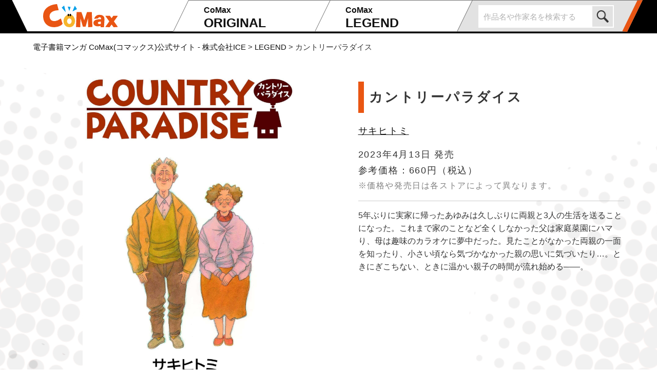

--- FILE ---
content_type: text/html; charset=UTF-8
request_url: https://ice-comax.jp/list_legend/details-2322212057/
body_size: 8743
content:
<!DOCTYPE html>
<html>
<head>
<meta charset="utf-8"> 
<meta http-equiv="X-UA-Compatible" content="IE=edge">
<meta name="viewport" content="width=device-width, initial-scale=1">

    <meta name="robots" content="index, follow" />
  <meta name="keywords" content="カントリーパラダイス,サキヒトミ,マンガ,名作マンガ,コミックス,電子書籍,CoMax,コマックス,インプレス,ICE">
  <meta name="description" content="5年ぶりに実家に帰ったあゆみは久しぶりに両親と3人の生活を送ることになった。これまで家のことなど全くしなかった父は家庭菜園にハマり、母は趣味のカラオケに夢中だった。見たことがなかった両親の一面を知ったり、小さい頃なら気づかなかった親の思いに気づいたり…。ときにぎこちない、ときに温かい親子の時間が流れ始める――。">

    <link rel="stylesheet" href="https://ice-comax.jp/wp-content/themes/comax.ver1.0/assets/css/fontawesome.css" type="text/css">
<link rel="stylesheet" href="https://ice-comax.jp/wp-content/themes/comax.ver1.0/assets/css/swiper.min.css" type="text/css">
<link rel="stylesheet" href="https://ice-comax.jp/wp-content/themes/comax.ver1.0/style.css?1654206026" type="text/css">

<!-- Global site tag (gtag.js) - Google Analytics -->
<script async src="https://www.googletagmanager.com/gtag/js?id=G-D1CJ4WCFJ4"></script>
<script>
  window.dataLayer = window.dataLayer || [];
  function gtag(){dataLayer.push(arguments);}
  gtag('js', new Date());

  gtag('config', 'G-D1CJ4WCFJ4');
</script>

<!-- Global site tag (gtag.js) - Google Analytics -->
<script async src="https://www.googletagmanager.com/gtag/js?id=UA-154753853-3"></script>
<script>
  window.dataLayer = window.dataLayer || [];
  function gtag(){dataLayer.push(arguments);}
  gtag('js', new Date());

  gtag('config', 'UA-154753853-3');
</script>
<title>カントリーパラダイス - サキヒトミ ｜ CoMax・LEGEND コミックス ｜ 電子書籍マンガ CoMax(コマックス)公式サイト - 株式会社ICE</title>
<meta name='robots' content='max-image-preview:large' />
<link rel='dns-prefetch' href='//ajax.googleapis.com' />
<link rel='dns-prefetch' href='//webfonts.xserver.jp' />
<link rel='shortlink' href='https://ice-comax.jp/?p=6611' />
<meta name="cdp-version" content="1.5.0" />
<link rel="shortcut icon" type="image/vnd.microsoft.icon" href="https://ice-comax.jp/wp-content/themes/comax.ver1.0/assets/images/favicon.ico" />

<link rel="apple-touch-icon" href="https://ice-comax.jp/wp-content/themes/comax.ver1.0/assets/images/apple-touch-icon.png">

<link rel="icon" type="image/png" href="https://ice-comax.jp/wp-content/themes/comax.ver1.0/assets/images/android-chrome-192x192.png">
<meta property="og:title" content="カントリーパラダイス - サキヒトミ, ｜ CoMax・LEGEND コミックス ｜ 電子書籍マンガ CoMax(コマックス)公式サイト - 株式会社ICE" />
<meta property="og:description" content="5年ぶりに実家に帰ったあゆみは久しぶりに両親と3人の生活を送ることになった。これまで家のことなど全くしなかった父は家庭菜園にハマり、母は趣味のカラオケに夢中だった。見たことがなかった両親の一面を知ったり、小さい頃なら気づかなかった親の思いに気づいたり…。ときにぎこちない、ときに温かい親子の時間が流れ始める――。" />
<meta property="og:type" content="article" />
<meta property="og:url" content="https://ice-comax.jp/list_legend/details-2322212057/" />
<meta property="og:image" content="https://ice-comax.jp/wp-content/uploads/2023/04/2322212057.jpg" />
<meta property="og:site_name" content="電子書籍マンガ CoMax(コマックス)公式サイト - 株式会社ICE" />
<meta name="twitter:card" content="summary_large_image" />
<meta property="og:locale" content="ja_JP" />
<style id='global-styles-inline-css' type='text/css'>
:root{--wp--preset--aspect-ratio--square: 1;--wp--preset--aspect-ratio--4-3: 4/3;--wp--preset--aspect-ratio--3-4: 3/4;--wp--preset--aspect-ratio--3-2: 3/2;--wp--preset--aspect-ratio--2-3: 2/3;--wp--preset--aspect-ratio--16-9: 16/9;--wp--preset--aspect-ratio--9-16: 9/16;--wp--preset--color--black: #000000;--wp--preset--color--cyan-bluish-gray: #abb8c3;--wp--preset--color--white: #ffffff;--wp--preset--color--pale-pink: #f78da7;--wp--preset--color--vivid-red: #cf2e2e;--wp--preset--color--luminous-vivid-orange: #ff6900;--wp--preset--color--luminous-vivid-amber: #fcb900;--wp--preset--color--light-green-cyan: #7bdcb5;--wp--preset--color--vivid-green-cyan: #00d084;--wp--preset--color--pale-cyan-blue: #8ed1fc;--wp--preset--color--vivid-cyan-blue: #0693e3;--wp--preset--color--vivid-purple: #9b51e0;--wp--preset--gradient--vivid-cyan-blue-to-vivid-purple: linear-gradient(135deg,rgb(6,147,227) 0%,rgb(155,81,224) 100%);--wp--preset--gradient--light-green-cyan-to-vivid-green-cyan: linear-gradient(135deg,rgb(122,220,180) 0%,rgb(0,208,130) 100%);--wp--preset--gradient--luminous-vivid-amber-to-luminous-vivid-orange: linear-gradient(135deg,rgb(252,185,0) 0%,rgb(255,105,0) 100%);--wp--preset--gradient--luminous-vivid-orange-to-vivid-red: linear-gradient(135deg,rgb(255,105,0) 0%,rgb(207,46,46) 100%);--wp--preset--gradient--very-light-gray-to-cyan-bluish-gray: linear-gradient(135deg,rgb(238,238,238) 0%,rgb(169,184,195) 100%);--wp--preset--gradient--cool-to-warm-spectrum: linear-gradient(135deg,rgb(74,234,220) 0%,rgb(151,120,209) 20%,rgb(207,42,186) 40%,rgb(238,44,130) 60%,rgb(251,105,98) 80%,rgb(254,248,76) 100%);--wp--preset--gradient--blush-light-purple: linear-gradient(135deg,rgb(255,206,236) 0%,rgb(152,150,240) 100%);--wp--preset--gradient--blush-bordeaux: linear-gradient(135deg,rgb(254,205,165) 0%,rgb(254,45,45) 50%,rgb(107,0,62) 100%);--wp--preset--gradient--luminous-dusk: linear-gradient(135deg,rgb(255,203,112) 0%,rgb(199,81,192) 50%,rgb(65,88,208) 100%);--wp--preset--gradient--pale-ocean: linear-gradient(135deg,rgb(255,245,203) 0%,rgb(182,227,212) 50%,rgb(51,167,181) 100%);--wp--preset--gradient--electric-grass: linear-gradient(135deg,rgb(202,248,128) 0%,rgb(113,206,126) 100%);--wp--preset--gradient--midnight: linear-gradient(135deg,rgb(2,3,129) 0%,rgb(40,116,252) 100%);--wp--preset--font-size--small: 13px;--wp--preset--font-size--medium: 20px;--wp--preset--font-size--large: 36px;--wp--preset--font-size--x-large: 42px;--wp--preset--spacing--20: 0.44rem;--wp--preset--spacing--30: 0.67rem;--wp--preset--spacing--40: 1rem;--wp--preset--spacing--50: 1.5rem;--wp--preset--spacing--60: 2.25rem;--wp--preset--spacing--70: 3.38rem;--wp--preset--spacing--80: 5.06rem;--wp--preset--shadow--natural: 6px 6px 9px rgba(0, 0, 0, 0.2);--wp--preset--shadow--deep: 12px 12px 50px rgba(0, 0, 0, 0.4);--wp--preset--shadow--sharp: 6px 6px 0px rgba(0, 0, 0, 0.2);--wp--preset--shadow--outlined: 6px 6px 0px -3px rgb(255, 255, 255), 6px 6px rgb(0, 0, 0);--wp--preset--shadow--crisp: 6px 6px 0px rgb(0, 0, 0);}:where(.is-layout-flex){gap: 0.5em;}:where(.is-layout-grid){gap: 0.5em;}body .is-layout-flex{display: flex;}.is-layout-flex{flex-wrap: wrap;align-items: center;}.is-layout-flex > :is(*, div){margin: 0;}body .is-layout-grid{display: grid;}.is-layout-grid > :is(*, div){margin: 0;}:where(.wp-block-columns.is-layout-flex){gap: 2em;}:where(.wp-block-columns.is-layout-grid){gap: 2em;}:where(.wp-block-post-template.is-layout-flex){gap: 1.25em;}:where(.wp-block-post-template.is-layout-grid){gap: 1.25em;}.has-black-color{color: var(--wp--preset--color--black) !important;}.has-cyan-bluish-gray-color{color: var(--wp--preset--color--cyan-bluish-gray) !important;}.has-white-color{color: var(--wp--preset--color--white) !important;}.has-pale-pink-color{color: var(--wp--preset--color--pale-pink) !important;}.has-vivid-red-color{color: var(--wp--preset--color--vivid-red) !important;}.has-luminous-vivid-orange-color{color: var(--wp--preset--color--luminous-vivid-orange) !important;}.has-luminous-vivid-amber-color{color: var(--wp--preset--color--luminous-vivid-amber) !important;}.has-light-green-cyan-color{color: var(--wp--preset--color--light-green-cyan) !important;}.has-vivid-green-cyan-color{color: var(--wp--preset--color--vivid-green-cyan) !important;}.has-pale-cyan-blue-color{color: var(--wp--preset--color--pale-cyan-blue) !important;}.has-vivid-cyan-blue-color{color: var(--wp--preset--color--vivid-cyan-blue) !important;}.has-vivid-purple-color{color: var(--wp--preset--color--vivid-purple) !important;}.has-black-background-color{background-color: var(--wp--preset--color--black) !important;}.has-cyan-bluish-gray-background-color{background-color: var(--wp--preset--color--cyan-bluish-gray) !important;}.has-white-background-color{background-color: var(--wp--preset--color--white) !important;}.has-pale-pink-background-color{background-color: var(--wp--preset--color--pale-pink) !important;}.has-vivid-red-background-color{background-color: var(--wp--preset--color--vivid-red) !important;}.has-luminous-vivid-orange-background-color{background-color: var(--wp--preset--color--luminous-vivid-orange) !important;}.has-luminous-vivid-amber-background-color{background-color: var(--wp--preset--color--luminous-vivid-amber) !important;}.has-light-green-cyan-background-color{background-color: var(--wp--preset--color--light-green-cyan) !important;}.has-vivid-green-cyan-background-color{background-color: var(--wp--preset--color--vivid-green-cyan) !important;}.has-pale-cyan-blue-background-color{background-color: var(--wp--preset--color--pale-cyan-blue) !important;}.has-vivid-cyan-blue-background-color{background-color: var(--wp--preset--color--vivid-cyan-blue) !important;}.has-vivid-purple-background-color{background-color: var(--wp--preset--color--vivid-purple) !important;}.has-black-border-color{border-color: var(--wp--preset--color--black) !important;}.has-cyan-bluish-gray-border-color{border-color: var(--wp--preset--color--cyan-bluish-gray) !important;}.has-white-border-color{border-color: var(--wp--preset--color--white) !important;}.has-pale-pink-border-color{border-color: var(--wp--preset--color--pale-pink) !important;}.has-vivid-red-border-color{border-color: var(--wp--preset--color--vivid-red) !important;}.has-luminous-vivid-orange-border-color{border-color: var(--wp--preset--color--luminous-vivid-orange) !important;}.has-luminous-vivid-amber-border-color{border-color: var(--wp--preset--color--luminous-vivid-amber) !important;}.has-light-green-cyan-border-color{border-color: var(--wp--preset--color--light-green-cyan) !important;}.has-vivid-green-cyan-border-color{border-color: var(--wp--preset--color--vivid-green-cyan) !important;}.has-pale-cyan-blue-border-color{border-color: var(--wp--preset--color--pale-cyan-blue) !important;}.has-vivid-cyan-blue-border-color{border-color: var(--wp--preset--color--vivid-cyan-blue) !important;}.has-vivid-purple-border-color{border-color: var(--wp--preset--color--vivid-purple) !important;}.has-vivid-cyan-blue-to-vivid-purple-gradient-background{background: var(--wp--preset--gradient--vivid-cyan-blue-to-vivid-purple) !important;}.has-light-green-cyan-to-vivid-green-cyan-gradient-background{background: var(--wp--preset--gradient--light-green-cyan-to-vivid-green-cyan) !important;}.has-luminous-vivid-amber-to-luminous-vivid-orange-gradient-background{background: var(--wp--preset--gradient--luminous-vivid-amber-to-luminous-vivid-orange) !important;}.has-luminous-vivid-orange-to-vivid-red-gradient-background{background: var(--wp--preset--gradient--luminous-vivid-orange-to-vivid-red) !important;}.has-very-light-gray-to-cyan-bluish-gray-gradient-background{background: var(--wp--preset--gradient--very-light-gray-to-cyan-bluish-gray) !important;}.has-cool-to-warm-spectrum-gradient-background{background: var(--wp--preset--gradient--cool-to-warm-spectrum) !important;}.has-blush-light-purple-gradient-background{background: var(--wp--preset--gradient--blush-light-purple) !important;}.has-blush-bordeaux-gradient-background{background: var(--wp--preset--gradient--blush-bordeaux) !important;}.has-luminous-dusk-gradient-background{background: var(--wp--preset--gradient--luminous-dusk) !important;}.has-pale-ocean-gradient-background{background: var(--wp--preset--gradient--pale-ocean) !important;}.has-electric-grass-gradient-background{background: var(--wp--preset--gradient--electric-grass) !important;}.has-midnight-gradient-background{background: var(--wp--preset--gradient--midnight) !important;}.has-small-font-size{font-size: var(--wp--preset--font-size--small) !important;}.has-medium-font-size{font-size: var(--wp--preset--font-size--medium) !important;}.has-large-font-size{font-size: var(--wp--preset--font-size--large) !important;}.has-x-large-font-size{font-size: var(--wp--preset--font-size--x-large) !important;}
/*# sourceURL=global-styles-inline-css */
</style>
<style id='wp-img-auto-sizes-contain-inline-css' type='text/css'>
img:is([sizes=auto i],[sizes^="auto," i]){contain-intrinsic-size:3000px 1500px}
/*# sourceURL=wp-img-auto-sizes-contain-inline-css */
</style>
<style id='wp-block-library-inline-css' type='text/css'>
:root{--wp-block-synced-color:#7a00df;--wp-block-synced-color--rgb:122,0,223;--wp-bound-block-color:var(--wp-block-synced-color);--wp-editor-canvas-background:#ddd;--wp-admin-theme-color:#007cba;--wp-admin-theme-color--rgb:0,124,186;--wp-admin-theme-color-darker-10:#006ba1;--wp-admin-theme-color-darker-10--rgb:0,107,160.5;--wp-admin-theme-color-darker-20:#005a87;--wp-admin-theme-color-darker-20--rgb:0,90,135;--wp-admin-border-width-focus:2px}@media (min-resolution:192dpi){:root{--wp-admin-border-width-focus:1.5px}}.wp-element-button{cursor:pointer}:root .has-very-light-gray-background-color{background-color:#eee}:root .has-very-dark-gray-background-color{background-color:#313131}:root .has-very-light-gray-color{color:#eee}:root .has-very-dark-gray-color{color:#313131}:root .has-vivid-green-cyan-to-vivid-cyan-blue-gradient-background{background:linear-gradient(135deg,#00d084,#0693e3)}:root .has-purple-crush-gradient-background{background:linear-gradient(135deg,#34e2e4,#4721fb 50%,#ab1dfe)}:root .has-hazy-dawn-gradient-background{background:linear-gradient(135deg,#faaca8,#dad0ec)}:root .has-subdued-olive-gradient-background{background:linear-gradient(135deg,#fafae1,#67a671)}:root .has-atomic-cream-gradient-background{background:linear-gradient(135deg,#fdd79a,#004a59)}:root .has-nightshade-gradient-background{background:linear-gradient(135deg,#330968,#31cdcf)}:root .has-midnight-gradient-background{background:linear-gradient(135deg,#020381,#2874fc)}:root{--wp--preset--font-size--normal:16px;--wp--preset--font-size--huge:42px}.has-regular-font-size{font-size:1em}.has-larger-font-size{font-size:2.625em}.has-normal-font-size{font-size:var(--wp--preset--font-size--normal)}.has-huge-font-size{font-size:var(--wp--preset--font-size--huge)}.has-text-align-center{text-align:center}.has-text-align-left{text-align:left}.has-text-align-right{text-align:right}.has-fit-text{white-space:nowrap!important}#end-resizable-editor-section{display:none}.aligncenter{clear:both}.items-justified-left{justify-content:flex-start}.items-justified-center{justify-content:center}.items-justified-right{justify-content:flex-end}.items-justified-space-between{justify-content:space-between}.screen-reader-text{border:0;clip-path:inset(50%);height:1px;margin:-1px;overflow:hidden;padding:0;position:absolute;width:1px;word-wrap:normal!important}.screen-reader-text:focus{background-color:#ddd;clip-path:none;color:#444;display:block;font-size:1em;height:auto;left:5px;line-height:normal;padding:15px 23px 14px;text-decoration:none;top:5px;width:auto;z-index:100000}html :where(.has-border-color){border-style:solid}html :where([style*=border-top-color]){border-top-style:solid}html :where([style*=border-right-color]){border-right-style:solid}html :where([style*=border-bottom-color]){border-bottom-style:solid}html :where([style*=border-left-color]){border-left-style:solid}html :where([style*=border-width]){border-style:solid}html :where([style*=border-top-width]){border-top-style:solid}html :where([style*=border-right-width]){border-right-style:solid}html :where([style*=border-bottom-width]){border-bottom-style:solid}html :where([style*=border-left-width]){border-left-style:solid}html :where(img[class*=wp-image-]){height:auto;max-width:100%}:where(figure){margin:0 0 1em}html :where(.is-position-sticky){--wp-admin--admin-bar--position-offset:var(--wp-admin--admin-bar--height,0px)}@media screen and (max-width:600px){html :where(.is-position-sticky){--wp-admin--admin-bar--position-offset:0px}}
/*# sourceURL=/wp-includes/css/dist/block-library/common.min.css */
</style>
<style id='classic-theme-styles-inline-css' type='text/css'>
/*! This file is auto-generated */
.wp-block-button__link{color:#fff;background-color:#32373c;border-radius:9999px;box-shadow:none;text-decoration:none;padding:calc(.667em + 2px) calc(1.333em + 2px);font-size:1.125em}.wp-block-file__button{background:#32373c;color:#fff;text-decoration:none}
/*# sourceURL=/wp-includes/css/classic-themes.min.css */
</style>
<link rel='stylesheet' id='lbwps-styles-photoswipe5-main-css' href='https://ice-comax.jp/wp-content/plugins/lightbox-photoswipe/assets/ps5/styles/main.css?ver=5.8.1' type='text/css' media='all' />
</head>
<body id="list_legend-single">
<header class="is-pc">
    <nav class="header-inner">
        <ul>
            <li class="header-logo"><a href="https://ice-comax.jp"><h1><img src="https://ice-comax.jp/wp-content/themes/comax.ver1.0/assets/images/header-logo.svg" alt="CoMax"></h1></a></li>
            <li><a href="https://ice-comax.jp/list_original/"><span>CoMax</span>ORIGINAL</a></li>
            <li><a href="https://ice-comax.jp/list_legend/"><span>CoMax</span>LEGEND</a></li>
            <li class="search">
                <div>
                <form method="get" class="searchform" action="https://ice-comax.jp/">
  <input type="text" placeholder="作品名や作家名を検索する" name="s" class="searchfield" value="" />
  <input type="submit" value="" alt="検索" title="検索" class="searchsubmit">
</form>                </div>
            </li>
        </ul>
    </nav>
</header>
<div class="is-sp">
    <div class="sp-head">
        <h1><a href="https://ice-comax.jp"><img src="https://ice-comax.jp/wp-content/themes/comax.ver1.0/assets/images/header-logo.svg" alt="CoMax"></a></h1>
        <div class="spsearch">
            <img src="https://ice-comax.jp/wp-content/themes/comax.ver1.0/assets/images/search.svg" alt="検索">
        </div>
        <div class="spsearchbox">
            <form method="get" class="searchform" action="https://ice-comax.jp/">
  <input type="text" placeholder="作品名や作家名を検索する" name="s" class="searchfield" value="" />
  <input type="submit" value="" alt="検索" title="検索" class="searchsubmit">
</form>        </div>
    </div>
    <div class="menu-trigger">
        <span></span>
        <span></span>
        <span></span>
    </div>
    <div class="m_overlay"></div>
    <nav class="subnav">
        <ul class="spnav">
            <li><a href="https://ice-comax.jp/list_original/"><span>フレッシュな漫画を探すなら！</span>CoMax・ORIGINAL</a></li>
            <li><a href="https://ice-comax.jp/list_legend/"><span>往年の名作が勢揃い</span>CoMax・LEGEND</a></li>
            <li><a href="https://ice-comax.jp/topics/">トピックス一覧</a></li>
            <li><a href="https://ice-comax.jp/inquiry/">お問い合わせ</a></li>
        </ul>
        <ul class="spnav-bnr">
            <li><a href="https://ice-comax.jp/message/" class="bnr"><img src="https://ice-comax.jp/wp-content/themes/comax.ver1.0/assets/images/fv_bnr_hmb01.jpg"></a></li>
            <!-- 202410コメントアウト <li><a href="https://ice-comax.jp/mochikomi/" class="bnr"><img src="https://ice-comax.jp/wp-content/themes/comax.ver1.0/assets/images/fv_bnr_hmb02.jpg"></a></li> -->
        </ul>
<!--
        <h2>公式SNS</h2>
        <ul class="spnav-sns">
            <li><a href="https://twitter.com/CoMax_ice" target="_blank"><i class="fab fa-twitter"></i>Twitter</a></li>
            <li><a href="https://www.youtube.com/channel/UCkrycbEbwUvQGz5xRFp3oSg" target="_blank"><i class="fab fa-youtube"></i>CoMax ORIGINAL</a></li>
            <li><a href="https://www.youtube.com/channel/UCF2RD7ej-_wQjLwNTgxk4PA" target="_blank"><i class="fab fa-youtube"></i>CoMax LEGEND</a></li>
        </ul>
-->
        <p class="text-center"><a class="close"><span>閉じる</span></a></p>
    </nav>
</div>
  <div class="breadcrumb">
      <ol class="breadcrumb-list">
          <!-- Breadcrumb NavXT 7.5.0 -->
<span property="itemListElement" typeof="ListItem"><a property="item" typeof="WebPage" title="電子書籍マンガ CoMax(コマックス)公式サイト - 株式会社ICEへ移動する" href="https://ice-comax.jp" class="home" ><span property="name">電子書籍マンガ CoMax(コマックス)公式サイト - 株式会社ICE</span></a><meta property="position" content="1"></span> &gt; <span property="itemListElement" typeof="ListItem"><a property="item" typeof="WebPage" title="LEGENDへ移動する" href="https://ice-comax.jp/list_legend/" class="archive post-list_legend-archive" ><span property="name">LEGEND</span></a><meta property="position" content="2"></span> &gt; <span property="itemListElement" typeof="ListItem"><span property="name" class="post post-list_legend current-item">カントリーパラダイス</span><meta property="url" content="https://ice-comax.jp/list_legend/details-2322212057/"><meta property="position" content="3"></span>      </ol>
  </div>
<div class="js-rellax is-pc"></div>
<div class="js-rellax3"></div>
<div class="js-rellax2 is-pc"></div>
<div class="js-rellax4 is-pc"></div>
<main>
    <div class="contents_detail">
        <div class="contents_detail_flex">
            <div class="comic_detail comic_detail_flex">
                <div class="img">
                    <img class="comic_detail_img" src="https://ice-comax.jp/wp-content/uploads/2023/04/2322212057.jpg" alt="カントリーパラダイス">
                </div>
                <div class="comic_detail_area">
                    <button id="comic" class="comic_legend" onclick="window.open('https://viewer-trial.bookwalker.jp/03/9/viewer.html?cid=05ef2d44-9bc5-4634-b599-4890e6c9cd0f', '_blank')">コミックスを立ち読み</button>                </div>
                                <div class="copyright">
                    <a target="_blank" href="https://bookwalker.jp/">Powered by <span>BOOK☆WALKER</span></a>
                </div>
                            </div>
            <div class="comic_info comic_info_flex">
                <div class="comic_info_contents">
                    <h1>カントリーパラダイス</h1>
                    <div>
                            <p class="comic_info_text"><a class="init" href="https://ice-comax.jp/?s=サキヒトミ">サキヒトミ</a></p>                                                                            </div>
                    <p class="comic_info_release">
                        2023年4月13日                        発売</p>
                                                    <p class="price">参考価格：660円<span class="tax">（税込）</span></p><p class="price_attend">※価格や発売日は各ストアによって異なります。</p>                                                <p class="story">5年ぶりに実家に帰ったあゆみは久しぶりに両親と3人の生活を送ることになった。これまで家のことなど全くしなかった父は家庭菜園にハマり、母は趣味のカラオケに夢中だった。見たことがなかった両親の一面を知ったり、小さい頃なら気づかなかった親の思いに気づいたり…。ときにぎこちない、ときに温かい親子の時間が流れ始める――。</p>                </div>
                            </div>
        </div>
        <!--contents_flex-->
        <div class="purchase"><h2>ご購入はこちら</h2><ul class="purchase_clm">                <li><a href="https://www.amazon.co.jp/dp/B0C1S28Z99" target="_blank"><img src="https://ice-comax.jp/wp-content/themes/comax.ver1.0/assets/images/brand/amazonkindle.png" alt="amazonkindle"></a></li>                <li><a href="https://manga.line.me/book/detail?id=671a8870-ac63-440a-8b0d-9265ca8fa02c" target="_blank"><img src="https://ice-comax.jp/wp-content/themes/comax.ver1.0/assets/images/brand/linemanga.png" alt="lineマンガ"></a></li>                <li><a href="https://piccoma.com/web/product/134203" target="_blank"><img src="https://ice-comax.jp/wp-content/themes/comax.ver1.0/assets/images/brand/picoma.png" alt="ピッコマ"></a></li>                <li><a href="https://books.rakuten.co.jp/rk/37dadfda45143b88895ed80b60ceb626" target="_blank"><img src="https://ice-comax.jp/wp-content/themes/comax.ver1.0/assets/images/brand/rakutenkobo.png" alt="rakutenkobo"></a></li>                <li><a href="https://www.cmoa.jp/title/267275/vol/1/" target="_blank"><img src="https://ice-comax.jp/wp-content/themes/comax.ver1.0/assets/images/brand/comicsimoa.png" alt="シーモア"></a></li>                <li><a href="https://play.google.com/store/books/details?id=oum3EAAAQBAJ" target="_blank"><img src="https://ice-comax.jp/wp-content/themes/comax.ver1.0/assets/images/brand/googleplay.png" alt="googlplay"></a></li>                <li><a href="https://books.apple.com/jp/book/id6447418464" target="_blank"><img src="https://ice-comax.jp/wp-content/themes/comax.ver1.0/assets/images/brand/applebooks.png" alt="AppleBooks"></a></li>                <li><a href="https://ebookjapan.yahoo.co.jp/books/759244/A004047591/" target="_blank"><img src="https://ice-comax.jp/wp-content/themes/comax.ver1.0/assets/images/brand/ebookjapan.png" alt="ebooksjapan"></a></li>                <li><a href="https://dbook.docomo.ne.jp/item/9b551c74ce873e74138f49c084a79cfaf22cc4512b4b4fb5b3db8defbb4edf25/2000/" target="_blank"><img src="https://ice-comax.jp/wp-content/themes/comax.ver1.0/assets/images/brand/dbook.png" alt="dbook"></a></li>                <li><a href="https://bookpass.auone.jp/titles/LT000181375001791362" target="_blank"><img src="https://ice-comax.jp/wp-content/themes/comax.ver1.0/assets/images/brand/bookpass.png" alt="bookpass"></a></li>                <li><a href="https://honto.jp/ebook/pd_32439452" target="_blank"><img src="https://ice-comax.jp/wp-content/themes/comax.ver1.0/assets/images/brand/honto.png" alt="honto"></a></li>                <li><a href="https://bookwalker.jp/de05ef2d44-9bc5-4634-b599-4890e6c9cd0f" target="_blank"><img src="https://ice-comax.jp/wp-content/themes/comax.ver1.0/assets/images/brand/bookwalker.png" alt="bookwalker"></a></li>                        </ul></div>                                                    
                                                                                                                    <div class="recommend"><h2>オススメ作品</h2><div class="swiper-container detail-recommend-swiper newsswiper"><ul class="swiper-wrapper">
                                                            <li class="swiper-slide">
                                        <a href="https://ice-comax.jp/list_legend/details-2320210955/">
                                        <div class="thumb">
                                            <img src="https://ice-comax.jp/wp-content/uploads/2021/09/2320210955-1-203x300.jpg">
                                        </div>
                                        <span>
                                            ONE-ROOM S…</span>
                                    </a>
                                </li>
                            
                                                                                        <li class="swiper-slide">
                                        <a href="https://ice-comax.jp/list_legend/details-2320210963/">
                                        <div class="thumb">
                                            <img src="https://ice-comax.jp/wp-content/uploads/2021/09/2320210963-scaled-1-203x300.jpg">
                                        </div>
                                        <span>
                                            SOMETIME L…</span>
                                    </a>
                                </li>
                            
                                                                                        <li class="swiper-slide">
                                        <a href="https://ice-comax.jp/list_legend/details-2322211943/">
                                        <div class="thumb">
                                            <img src="https://ice-comax.jp/wp-content/uploads/2022/11/2322211943-211x300.jpg">
                                        </div>
                                        <span>
                                            路地裏Magic1…</span>
                                    </a>
                                </li>
                            
                                                                                        <li class="swiper-slide">
                                        <a href="https://ice-comax.jp/list_legend/details-2322212058/">
                                        <div class="thumb">
                                            <img src="https://ice-comax.jp/wp-content/uploads/2023/04/2322212058-211x300.jpg">
                                        </div>
                                        <span>
                                            サンセットカーニバル…</span>
                                    </a>
                                </li>
                                                                    </ul>
                                        <div class="swiper-ctrl">
                                            <div class="swiper-button-prev"></div>
                                            <div class="swiper-pagination"></div>
                                            <div class="swiper-button-next"></div>
                                        </div>
                                    </div>
                                    <!--swiper-container newsswiper is-sp-->
                                </div>
                            
                                                





        <p class="return"><a href="https://ice-comax.jp/list_legend/">LEGENDコミックス一覧にもどる</a></p>
    </div>
</main>
<!--
    <section class="footer-sns">
			<div class="footer-area">
				<div class="footer-logo">
				<a href="https://ice-comax.jp"><img src="https:///ice-comax.jp/wp-content/themes/comax.ver1.0/assets/images/logo_black_eye.svg"></a>
			        <ul>
			            <li><a href="https://twitter.com/ice_CoMax" target="_blank"><i class="fab fa-twitter"></i>Twitter</a></li>
			            <li><a href="https://www.youtube.com/channel/UCkrycbEbwUvQGz5xRFp3oSg" target="_blank"><i class="fab fa-youtube"></i>ORIGINAL<br><span>チャンネル</span></a></li>
			            <li><a href="https://www.youtube.com/channel/UCF2RD7ej-_wQjLwNTgxk4PA" target="_blank"><i class="fab fa-youtube"></i>LEGEND<br><span>チャンネル</span></a></li>
			        </ul>
				</div>
				<div class="footer-list">
					<ul>
						<li>BOOK LABELS</li>
						<li><i class="fas fa-caret-right fa-lg"></i><a href="https://ice-comax.jp/list_original/">CoMax・ORIGINAL</a></li>
						<li><i class="fas fa-caret-right fa-lg"></i><a href="https://ice-comax.jp/list_legend/">CoMax・LEGEND</a></li>
					</ul>
					<ul>
						<li>SEARCH</li>
						<li><i class="fas fa-caret-right fa-lg"></i><a href="https://ice-comax.jp/?s=">作品を探す</a></li>
					</ul>
					<ul>
						<li>INFORMATION</li>
						<li><i class="fas fa-caret-right fa-lg"></i><a href="https://ice-comax.jp/topics/">トピックス一覧</a></li>
					</ul>
					<ul>
						<li>CONTACT FORM</li>
						<li><i class="fas fa-caret-right fa-lg"></i><a href="https://ice-comax.jp/message/">作品感想・先生応援メッセージ</a></li>
						<li><i class="fas fa-caret-right fa-lg"></i><a href="https://ice-comax.jp/mochikomi/">WEB持ち込み</a></li>
					</ul>
				</div>
			</div>
    </section>
-->
<footer>
    <ul>
        <li><a href="https://ice-comax.jp/inquiry/">お問い合わせ</a></li>
        <li><a href="https://ice-comax.jp/sitepolicy/">利用規約</a></li>
        <li><a href="https://www.impressholdings.com/privacy-policy/" target="_blank">プライバシーポリシー</a></li>
        <li><a href="https://www.ice-inc.co.jp/about/" target="_blank">会社概要</a></li>
        <li><a href="https://www.impress.co.jp/" target="_blank">インプレスグループ</a></li>
				<li><p class="copyright">&copy;2025 ICE Inc., an Impress Group company.</p></li>
    </ul>
</footer>
<script type="speculationrules">
{"prefetch":[{"source":"document","where":{"and":[{"href_matches":"/*"},{"not":{"href_matches":["/wp-*.php","/wp-admin/*","/wp-content/uploads/*","/wp-content/*","/wp-content/plugins/*","/wp-content/themes/comax.ver1.0/*","/*\\?(.+)"]}},{"not":{"selector_matches":"a[rel~=\"nofollow\"]"}},{"not":{"selector_matches":".no-prefetch, .no-prefetch a"}}]},"eagerness":"conservative"}]}
</script>
<script type="text/javascript" src="https://ajax.googleapis.com/ajax/libs/jquery/3.4.1/jquery.min.js?ver=3.4.1" id="jquery-js"></script>
<script type="text/javascript" src="//webfonts.xserver.jp/js/xserverv3.js?fadein=0&amp;ver=2.0.9" id="typesquare_std-js"></script>
<script type="text/javascript" id="lbwps-photoswipe5-js-extra">
/* <![CDATA[ */
var lbwpsOptions = {"label_facebook":"Share on Facebook","label_twitter":"Tweet","label_pinterest":"Pin it","label_download":"Download image","label_copyurl":"Copy image URL","label_ui_close":"Close [Esc]","label_ui_zoom":"Zoom","label_ui_prev":"Previous [\u2190]","label_ui_next":"Next [\u2192]","label_ui_error":"The image cannot be loaded","label_ui_fullscreen":"Toggle fullscreen [F]","label_ui_download":"Download image","share_facebook":"1","share_twitter":"1","share_pinterest":"1","share_download":"1","share_direct":"0","share_copyurl":"0","close_on_drag":"1","history":"1","show_counter":"1","show_fullscreen":"1","show_download":"0","show_zoom":"1","show_caption":"1","loop":"1","pinchtoclose":"1","taptotoggle":"1","close_on_click":"1","fulldesktop":"0","use_alt":"0","usecaption":"1","desktop_slider":"1","share_custom_label":"","share_custom_link":"","wheelmode":"close","spacing":"12","idletime":"4000","hide_scrollbars":"1","caption_type":"overlay","bg_opacity":"100","padding_left":"0","padding_top":"0","padding_right":"0","padding_bottom":"0"};
//# sourceURL=lbwps-photoswipe5-js-extra
/* ]]> */
</script>
<script type="module" src="https://ice-comax.jp/wp-content/plugins/lightbox-photoswipe/assets/ps5/frontend.min.js?ver=5.8.1"></script><script type="text/javascript" src="https://ice-comax.jp/wp-content/themes/comax.ver1.0/assets/js/jquery-2.1.4.min.js?ver=6.9" id="js_jquery-js"></script>
<script type="text/javascript" src="https://ice-comax.jp/wp-content/themes/comax.ver1.0/assets/js/functions.js?ver=6.9" id="js_functions-js"></script>
<script type="text/javascript" src="https://ice-comax.jp/wp-content/themes/comax.ver1.0/assets/js/swiper.min.js?ver=6.9" id="js_swiper-js"></script>
<script type="text/javascript" src="https://ice-comax.jp/wp-content/themes/comax.ver1.0/assets/js/rellax.js?ver=6.9" id="js_rellax-js"></script>
<script type="text/javascript" src="https://ice-comax.jp/wp-content/themes/comax.ver1.0/assets/js/lower.js?ver=6.9" id="js_lower-js"></script>

</body>
</html>
<!-- Cache Enabler by KeyCDN @ Sat, 20 Dec 2025 00:26:18 GMT (https-index.html) -->

--- FILE ---
content_type: text/css
request_url: https://ice-comax.jp/wp-content/themes/comax.ver1.0/assets/css/base.css
body_size: 1608
content:
/** reset **
 =============================================== */

html,
body,
div,
h1,
h2,
h3,
h4,
h5,
h6,
p,
a,
blockquote,
pre,
address,
ul,
ol,
li,
dl,
dt,
dd,
table,
th,
td,
form,
fieldset,
header,
footer {
    margin: 0;
    padding: 0;
    box-sizing: border-box;
}

p {
    margin-bottom: 1.5rem;
}

table {
    border-collapse: collapse;
    border-spacing: 0;
    width: 100%;
}

ul {
    list-style: none;
}

img {
    max-width: 100%;
    height: auto;
    border: 0;
}

img,
input {
    vertical-align: middle;
}


/* iOSでのデフォルトスタイルをリセット */

input[type="submit"],
input[type="button"] {
    border-radius: 0;
    -webkit-box-sizing: content-box;
    -webkit-appearance: button;
    appearance: button;
    border: none;
    box-sizing: border-box;
    cursor: pointer;
}

input[type="submit"]::-webkit-search-decoration,
input[type="button"]::-webkit-search-decoration {
    display: none;
}

input[type="submit"]::focus,
input[type="button"]::focus {
    outline-offset: -2px;
}

input[type="button"],
input[type="text"],
input[type="submit"],
input[type="image"],
textarea {
    -webkit-appearance: none;
    border-radius: 0;
}


/** common **
 =============================================== */

html {
    font-size: 62.5%;
    -ms-text-size-adjust: 100%;
    -webkit-text-size-adjust: 100%;
}

body,
input,
textarea,
pre,
code {
    position: relative;
    color: #333;
    font: 2rem/1.6 "メイリオ", Meiryo, "ヒラギノ角ゴ ProN", "ヒラギノ角ゴシック Pro", "Hiragino Kaku Gothic Pro", "游ゴシック Medium", "游ゴシック体", "Yu Gothic Medium", YuGothic, sans-serif;
    /*letter-spacing: .1rem;*/
    overflow-x: hidden;
}

input::placeholder,
textarea::placeholder {
    color: #b1b1b1;
}


/* Edge */

input::-ms-input-placeholder,
textarea::-ms-input-placeholder {
    color: #b1b1b1;
}

a {
    color: #111;
    text-decoration: none;
    transition: color .1s linear;
}

a:hover {
    color: #111;
}

a img {
    transition: opacity .1s linear;
}

a:hover img {
    opacity: .7;
}


/** loading **
 =============================================== */


/** detail **
 =============================================== */


/* ---ul,ol--- */


/* --other--- */

hr {
    background-color: #E7E7E7;
    border: 0;
    height: 1px;
    clear: both;
    margin: 30px auto;
}

input {
    border: 1px solid #ccc;
}

input[type="submit"] {
    border: 1px solid #ccc;
    background: transparent;
}

.text-center {
    text-align: center;
}

.text-left {
    text-align: left;
}

.text-right {
    text-align: right;
}

.text-orange {
    color: #e95513;
}

.text-skyblue {
    color: #019fe8;
}

.note {
    color: #707070;
    font-size: 1.6rem;
}

.is-pc {
    display: block;
}

.is-sp {
    display: none;
}

@media (max-width: 768px) {
    .is-pc {
        display: none;
    }
    .is-sp {
        display: block;
    }
}


/*!
 * Font Awesome Free 5.15.3 by @fontawesome - https://fontawesome.com
 * License - https://fontawesome.com/license/free (Icons: CC BY 4.0, Fonts: SIL OFL 1.1, Code: MIT License)
 */

@font-face {
    font-family: 'Font Awesome 5 Brands';
    font-style: normal;
    font-weight: 400;
    font-display: block;
    src: url("../webfonts/fa-brands-400.eot");
    src: url("../webfonts/fa-brands-400.eot?#iefix") format("embedded-opentype"), url("../webfonts/fa-brands-400.woff2") format("woff2"), url("../webfonts/fa-brands-400.woff") format("woff"), url("../webfonts/fa-brands-400.ttf") format("truetype"), url("../webfonts/fa-brands-400.svg#fontawesome") format("svg");
}

.fab {
    font-family: 'Font Awesome 5 Brands';
    font-weight: 400;
}

@font-face {
    font-family: 'Font Awesome 5 Free';
    font-style: normal;
    font-weight: 400;
    font-display: block;
    src: url("../webfonts/fa-regular-400.eot");
    src: url("../webfonts/fa-regular-400.eot?#iefix") format("embedded-opentype"), url("../webfonts/fa-regular-400.woff2") format("woff2"), url("../webfonts/fa-regular-400.woff") format("woff"), url("../webfonts/fa-regular-400.ttf") format("truetype"), url("../webfonts/fa-regular-400.svg#fontawesome") format("svg");
}

.far {
    font-family: 'Font Awesome 5 Free';
    font-weight: 400;
}

@font-face {
    font-family: 'Font Awesome 5 Free';
    font-style: normal;
    font-weight: 900;
    font-display: block;
    src: url("../webfonts/fa-solid-900.eot");
    src: url("../webfonts/fa-solid-900.eot?#iefix") format("embedded-opentype"), url("../webfonts/fa-solid-900.woff2") format("woff2"), url("../webfonts/fa-solid-900.woff") format("woff"), url("../webfonts/fa-solid-900.ttf") format("truetype"), url("../webfonts/fa-solid-900.svg#fontawesome") format("svg");
}

.fa,
.fas {
    font-family: 'Font Awesome 5 Free';
    font-weight: 900;
}


/** respond **
* =============================================== */

@media (max-width: 768px) {
    body,
    input,
    textarea,
    pre,
    code {
        font: 1.6rem/1.6 "メイリオ", Meiryo, "ヒラギノ角ゴ Pro W3", "Hiragino Kaku Gothic Pro", "游ゴシック Medium", "游ゴシック体", "Yu Gothic Medium", YuGothic, sans-serif;
    }
    body {
        width: 100%;
        min-width: 320px;
        overflow-y: none;
    }
    article,
    footer {
        /* position: relative;
        top: 60px; */
    }
}

--- FILE ---
content_type: text/css
request_url: https://ice-comax.jp/wp-content/themes/comax.ver1.0/assets/css/header.css
body_size: 2468
content:
/** headline **
 =============================================== */

header {
    width: 100%;
    /*margin: 27px 0 0;
	padding-bottom: 9px;*/
    padding-bottom: 5px;
    background: #000;
}

.header-inner {
    width: 100%;
    max-width: 1152px;
    margin: 0 auto;
}

.header-inner ul {
    position: relative;
    display: -webkit-box;
    display: -ms-flexbox;
    display: -webkit-flex;
    display: flex;
    -webkit-box-pack: justify;
    -ms-flex-pack: justify;
    -flex-pack: justify;
    -webkit-justify-content: space-between;
    justify-content: space-between;
    align-items: center;
}

.header-inner ul li {
    position: relative;
    height: 60px;
    padding: 10px 2rem;
    z-index: 1;
}

.header-inner ul li::before {
    content: "";
    display: block;
    position: absolute;
    width: calc(100% + 1rem);
    height: 100%;
    top: 0;
    left: 0;
    transform: skewX(-26deg);
    border: 1px solid #707070;
    background: #fff;
    z-index: -1;
}

.header-inner ul li:last-of-type:before {
    border-right: 10px solid #e95513;
}

.header-inner ul li.header-logo {
    padding: 8px 2rem;
}

.header-inner ul li.header-logo::before {
    display: none;
}

.header-inner ul::after {
    content: "";
    display: block;
    position: absolute;
    width: calc(100% - 40px);
    height: calc(100% + 2px);
    top: -1px;
    left: -26px;
    transform: skewX(26deg);
    background: #fff;
    z-index: 0;
}

.header-inner ul .header-logo {
    width: 25%;
}

.header-inner ul .header-logo img {
    height: 45px;
    vertical-align: baseline;
}

.header-inner ul li:nth-of-type(2) {
    width: 24%;
}

.header-inner ul li:nth-of-type(3) {
    width: 24%;
}

.header-inner ul li:last-of-type {
    width: 27%;
}


/* .header-inner ul li:last-of-type input {
    width: 185px;
    border: none;
    font-size: 1.5rem;
} */

.header-inner ul li a {
    display: block;
    font-size: 2.5rem;
    font-weight: bold;
    line-height: 1.2;
}

.header-inner ul li:nth-of-type(2) a,
.header-inner ul li:nth-of-type(3) a {
    padding-left: 2.5rem;
}

.header-inner ul li:nth-of-type(2) a:hover {
    color: #187be0;
}

.header-inner ul li:nth-of-type(3) a:hover {
    color: #f86802;
}

.header-inner ul li a span {
    display: block;
    font-size: 1.6rem;
    font-weight: bold;
}

.header-inner ul li.search::before {
    background: #e2e2e2;
}

.header-inner ul li.search div {
    /* 
    display: -webkit-box;
    display: -ms-flexbox;
    display: -webkit-flex;
    display: flex;
    -webkit-box-pack: justify;
    -ms-flex-pack: justify;
    -flex-pack: justify;
    -webkit-justify-content: flex-start;
    justify-content: flex-start;
    align-items: center;
    position: absolute;
    top: 50%;
    left: 50%;
    -webkit-transform: translate(-50%, -50%);
    -moz-transform: translate(-50%, -50%);
    -ms-transform: translate(-50%, -50%);
    transform: translate(-50%, -50%); */
    width: 100%;
    padding: 0 0 0 0.75rem;
}

.header-inner ul li.search div form.searchform {
    display: flex;
    justify-content: space-between;
    height: 44px;
    width: 100%;
    border: #fff 2px solid;
    box-sizing: border-box;
    background: #ffffff;
}

.header-inner ul li.search div form.searchform input.searchfield {
    max-width: 100%;
    padding: 8px;
    box-sizing: border-box;
    border: none;
    flex: 1 1 auto;
    font-size: 1.5rem;
    line-height: 1;
    outline: none;
    background-color: rgba(0, 0, 0, 0);
}

.header-inner ul li.search div form.searchform .searchsubmit {
    width: 40px;
    height: 40px;
    flex: 0 0 40px;
    min-width: 40px;
    /* background: none; */
    background-color: #E2E2E2;
    background-image: url(/wp-content/uploads/2021/10/search_black.png);
    background-repeat: no-repeat;
    background-position: 50% 50%;
    background-size: 60% 60%;
    border: none;
    box-sizing: border-box;
}


/* .header-inner ul .search div img {
    width: 23px;
    margin: 5px;
} 

.header-inner ul li.search::before {
    background: #e2e2e2;
}

.header-inner ul li.search i {
    margin: 0 1rem;
}
*/

@media (max-width: 1240px) {
    header {
        overflow: hidden;
    }
    .header-inner ul li.header-logo::after {
        left: -14%;
    }
    .header-inner ul li {
        padding: .8vw 2.5vw .8vw 2.5vw;
        height: 5.5vw;
    }
    .header-inner ul li a {
        font-size: 2.4vw;
    }
    .header-inner ul li.header-logo a {
        padding: .2vw 1vw 1vw 0;
    }
    .header-inner ul .header-logo img {
        height: 4.2vw;
    }
    .header-inner ul li:nth-of-type(2) a,
    .header-inner ul li:nth-of-type(3) a {
        padding-left: 1vw;
    }
    .header-inner ul li a span {
        font-size: 1.5vw;
    }
    .header-inner ul .search div {
        width: 80%;
    }
}


/** responsive **
* =================================================================================== */

@media (max-width: 1240px) {
    header {
        overflow: hidden;
    }
    .header-inner ul li.header-logo::after {
        left: -14%;
    }
    .header-inner ul li {
        padding: 0.8vw 2.5vw 0.8vw 2.5vw;
        height: 5.5vw;
    }
    .header-inner ul li a {
        font-size: 2.4vw;
    }
    .header-inner ul li.header-logo a {
        padding: 0.2vw 1vw 1vw 0;
    }
    .header-inner ul .header-logo img {
        height: 4.2vw;
    }
    .header-inner ul li:nth-of-type(2) a,
    .header-inner ul li:nth-of-type(3) a {
        padding-left: 1vw;
    }
    .header-inner ul li a span {
        font-size: 1.5vw;
    }
    .header-inner ul .search div {
        width: 80%;
    }
}

@media (max-width: 768px) {
    .sp-head {
        display: block;
        position: fixed;
        width: 100%;
        height: 80px;
        top: 0;
        z-index: 3;
        border-bottom: 3px solid #000000;
        padding: 0;
        background: #fff;
    }
    .sp-head::after {
        content: "";
        display: block;
        position: absolute;
        width: 100%;
        height: 1px;
        border-bottom: 3px solid #E95513;
        bottom: -6px;
        z-index: 3;
    }
    /* .sp-head > p {
        position: relative;
        display: inline-block;
        padding: 16px 0 13px;
        left: 3vw;
    }
    .sp-head>p img {
        vertical-align: bottom;
        height: 50px;
    } */
    .sp-head h1 {
        /* position: relative;
        display: inline-block; */
        margin-left: 3vw;
        padding: 16px 0 13px;
    }
    .sp-head h1 img {
        vertical-align: bottom;
        height: 50px;
    }
    .sp-head .spsearch {
        position: fixed;
        width: 50px;
        height: 50px;
        top: 16px;
        right: calc(70px + 3vw);
        background: #E2E2E2;
        text-align: center;
    }
    .sp-head .spsearch img {
        position: absolute;
        top: 50%;
        left: 50%;
        -webkit-transform: translate(-50%, -50%);
        -moz-transform: translate(-50%, -50%);
        -ms-transform: translate(-50%, -50%);
        transform: translate(-50%, -50%);
    }
    .menu-trigger,
    .menu-trigger span {
        display: inline-block;
        transition: all .4s;
        box-sizing: border-box;
    }
    .menu-trigger {
        position: fixed;
        width: 50px;
        height: 50px;
        top: 16px;
        right: 3vw;
        z-index: 10003;
        background: #333333;
        pointer-events: fill;
    }
    .menu-trigger span {
        position: absolute;
        left: 9px;
        width: 32px;
        height: 4px;
        background-color: #fff;
    }
    .menu-trigger span:nth-of-type(1) {
        top: 13px;
    }
    .menu-trigger span:nth-of-type(2) {
        top: 23px;
    }
    .menu-trigger span:nth-of-type(3) {
        top: 33px;
    }
    .menu-trigger.active span:nth-of-type(1) {
        top: 15px;
        transform: translateY(8px) rotate(-45deg);
    }
    .menu-trigger.active span:nth-of-type(2) {
        opacity: 0;
    }
    .menu-trigger.active span:nth-of-type(3) {
        top: 33px;
        transform: translateY(-10px) rotate(45deg);
    }
    .menu-trigger+.m_overlay {
        position: fixed;
        display: none;
        top: 16px;
        left: 3vw;
        width: 94vw;
        height: calc(100vh - 20px);
        background: rgba(13, 13, 13, 0.8);
        z-index: 5;
    }
    .spsearchbox {
        display: none;
        /*position: absolute;
	top: 66px;
	    right: calc(70px + 3vw);
        */
        position: relative;
        top: 0;
        left: 0;
        z-index: 5;
        width: 100%;
        margin-bottom: 13px;
        padding: 1.5vw;
        background: #E2E2E2;
        text-align: center;
    }
    .spsearchbox form.searchform {
        height: 40px;
        display: flex;
        justify-content: space-between;
        background: #fff;
    }
    .spsearchbox form.searchform input[type="text"] {
        /* width: calc(96vw - 40px); */
        max-width: 100%;
        flex: 1 0 auto;
        padding: 1vw;
        box-sizing: border-box;
        border: none;
        background-color: rgba(0, 0, 0, 0);
    }
    .spsearchbox form.searchform input[type="submit"] {
        width: 40px;
        height: 40px;
        flex: 0 1 40px;
        border: none;
        background-image: url(/wp-content/uploads/2021/10/search_white.png);
        background-position: center;
        background-size: 60%;
        background-repeat: no-repeat;
        background-color: #ffb400;
    }
    .subnav {
        position: fixed;
        margin: 3vw;
        padding-bottom: 5vh;
        width: 94vw;
        height: calc(100vh - 20vh);
        top: 83px;
        z-index: 6;
        overflow-y: auto;
        color: #fff;
        display: none;
    }
    /* 重複だと思うけど一応追加 */
    /*
	.spnav a {
		font-size: 2rem;
	}
    */
    .spnav {
        margin-bottom: 3rem;
        border-top: 1px solid #fff;
        border-bottom: 1px solid #fff;
    }
    .spnav li+li {
        border-top: 1px solid #fff;
    }
    .spnav a {
        display: block;
        width: 100%;
        padding: 2vw 3vw;
        color: #fff;
        font-size: 1.8rem;
    }
    .spnav span {
        display: block;
        font-size: 85%;
    }
    .spnav-bnr a {
        display: block;
        width: 100%;
        padding: 2vw;
        text-align: center;
    }
    .subnav h2 {
        padding: 2vw 3vw;
        font-size: 2rem;
        font-weight: normal;
    }
    .spnav-sns {
        padding: 1vw 3vw;
    }
    .spnav-sns li {
        padding: 1vw 0;
    }
    .spnav-sns li a {
        display: block;
        max-width: 460px;
        width: 100%;
        margin: 0 auto;
        padding: 2vw;
        background: #fff;
        border: 1px solid #C9191D;
        color: #C9191D;
        font-size: 2rem;
    }
    .spnav-sns li:first-of-type a {
        border: 1px solid #3B97E9;
        color: #3B97E9;
    }
    .spnav-sns li a i {
        margin-right: 1rem;
    }
    .subnav .close {
        position: relative;
        display: inline-block;
        max-width: 460px;
        width: calc(100% - 6vw);
        margin: 1vw 3vw;
        padding: 2vw 0;
        border: 1px solid #fff;
        color: #fff;
        text-align: center;
    }
    .subnav .close::before {
        content: "";
        position: absolute;
        top: calc(50% - 3px);
        -webkit-transform: translateY(-50%);
        -moz-transform: translateY(-50%);
        -ms-transform: translateY(-50%);
        transform: translateY(-50%);
        left: 9px;
        width: 28px;
        height: 3px;
        transform: rotate(45deg);
        background-color: #fff;
    }
    .subnav .close::after {
        content: "";
        position: absolute;
        top: calc(50% - 3px);
        -webkit-transform: translateY(-50%);
        -moz-transform: translateY(-50%);
        -ms-transform: translateY(-50%);
        transform: translateY(-50%);
        left: 9px;
        width: 28px;
        height: 3px;
        transform: rotate(-45deg);
        background-color: #fff;
    }
}

@media (max-width: 475px) {
    .spsearchbox {
        width: 100%;
        right: 0;
    }
}

--- FILE ---
content_type: text/css
request_url: https://ice-comax.jp/wp-content/themes/comax.ver1.0/assets/css/footer.css
body_size: 1636
content:
/** footer **
 =============================================== */

.footer-sns {
    position: relative;
    margin-bottom: 100px;
    margin-top: 100px;
    padding: 50px 0;
    background: #ffce67;
    font-size: 3rem;
    text-align: center;
}

.footer-sns h2 {
    position: relative;
    max-width: 1152px;
    margin: 0 auto 60px;
    font-size: 3.6rem;
}

.footer-sns h2::before,
.footer-sns h2::after {
    content: "";
    position: absolute;
    display: block;
    width: calc(50% - 12rem);
    height: 1px;
    left: 0;
    top: calc(50% - 4px);
    -webkit-transform: translateY(-50%);
    -moz-transform: translateY(-50%);
    -ms-transform: translateY(-50%);
    transform: translateY(-50%);
    background: #000;
}

.footer-sns h2::after {
    left: auto;
    right: 0;
}

.footer-sns p {
    margin-bottom: 7rem;
    font-size: 25px;
}

.footer-sns ul {
    position: relative;
    display: -webkit-box;
    display: -ms-flexbox;
    display: -webkit-flex;
    display: flex;
    -webkit-box-pack: justify;
    -ms-flex-pack: justify;
    -flex-pack: justify;
    -webkit-justify-content: center;
    justify-content: center;
    align-items: stretch;
    max-width: 580px;
    margin: 0 auto;
    font-size: 2.6rem;
    text-align: center;
}

.footer-sns ul li {
    width: 33%;
    text-align: center;
    line-height: 1.2;
    font-size: 23px;
}

.footer-sns ul li span{
    white-space: nowrap;
}
/*
.footer-sns ul li+li {
    margin-left: 100px;
}

.footer-sns a i {
    position: relative;
    display: block;
    width: 77px;
    height: 77px;
    margin: 0 auto 15px;
    border-radius: 50%;
    background-color: #000;
    color: #fff;
    font-size: 4.5rem;
    transition: opacity .1s linear;
}
*/
.footer-sns a:hover i {
    opacity: .7;
}

.footer-sns .fa-youtube:before,
.footer-sns .fa-twitter:before {
    position: absolute;
    top: 50%;
    left: 50%;
    -webkit-transform: translate(-50%, -50%);
    -moz-transform: translate(-50%, -50%);
    -ms-transform: translate(-50%, -50%);
    transform: translate(-50%, -50%);
}

.footer-sns ul li a {
    transition: opacity .1s linear;
}

.footer-sns ul li a:hover {
    opacity: .7;
}

footer {
    position: relative;
    width: 100%;
    background: #000;
    color: #fff;
    text-align: center;
    padding: 90px 0 60px;
    border-top: 10px solid #e95513;
}

footer ul {
    position: relative;
    display: -webkit-box;
    display: -ms-flexbox;
    display: -webkit-flex;
    display: flex;
    -webkit-box-pack: justify;
    -ms-flex-pack: justify;
    -flex-pack: justify;
    -webkit-justify-content: center;
    justify-content: center;
    align-items: stretch;
    width: 100%;
    max-width: 1152px;
    margin: 0 auto 80px;
}

footer ul li+li {
    margin-left: 3rem;
}

footer ul a {
    color: #fff;
    font-size: 16px;
}

footer ul a:hover {
    color: #666;
}

footer .copyright {
    font-size: 16px;
}


/** respond **
 =============================================== */

@media (max-width: 1091px) {
    .footer-sns {
        padding: 50px 20px;
    }
}

@media (max-width: 768px) {
    footer {
        padding: 7vw 0 8vw;
    }
    .footerlogo {
        margin-bottom: 5vw;
        padding-bottom: 5vw;
        border-bottom: 1px solid #707070;
    }
    .footer-sns {
        margin-bottom: 8vw;
        /*padding: 3vw 3vw 20vw;
        background-image: url(../images/footer-snsbg.svg);*/
        background-position: center bottom;
        background-repeat: no-repeat;
        background-color: #ffce67;
        background-size: 90vw;
        font-size: 3rem;
        text-align: center;
        border-bottom: 3vw solid #ffce67;
    }
    .footer-sns h2 {
        margin: 0 auto 3vw;
        font-size: 8vw;
        font-weight: normal;
    }
    .footer-sns h2::before,
    .footer-sns h2::after {
        width: calc(50% - 20vw);
    }
    /*.footer-sns ul li+li {
        margin-left: 5vw;
    }*/
    .footer-sns ul li {
      font-size: 18px;
    }
    .footer-sns p {
        margin-bottom: 5vw;
        font-size: 20px;
    }
    footer ul {
        display: block;
        margin: 0 auto 8vw;
        text-align: center;
    }
    footer ul li+li {
        margin: 3vw 0 0;
    }
}

@media (max-width: 600px) {
    .footer-sns {
        font-size: 1.6rem;
    }
    .footer-sns h2 {
        font-size: 2rem;
    }
    .footer-sns h2::before,
    .footer-sns h2::after {
        width: calc(50% - 6rem);
    }
}

@media (max-width: 475px) {
    .footer-sns ul {
        font-size: 5vw;
    }
    .footer-sns a i {
        width: 20vw;
        height: 20vw;
        font-size: 10vw;
    }
}


/*202206�t�b�^�[���C�F�T�C�g�}�b�v�}��------*/


.footer-sns{
	margin-bottom:0;
}

.footer-bnr{
	max-width: 1152px;
	margin: 100px auto;
}


.footer-area{
	max-width: 1152px;
	margin: 0 auto;
	display: flex;
	justify-content: space-between;
}


.footer-logo{
	flex-basis:20%;
}

.footer-logo img{
	width:90%;
	padding:0 5%;
	margin-bottom:20px;
}

.footer-logo ul{
	max-width:none;
	justify-content: space-between;
}

/*--SNS�A�C�R���C��--*/

.footer-logo ul li {
    width: 33%;
    text-align: center;
    line-height: 1.2;
    font-size: 13px;
    margin:0;
}


.footer-logo a i {
    position: relative;
    display: block;
    width: 42px;
    height: 42px;
    margin: 0 auto 5px;
    border-radius: 50%;
    background-color: #000;
    color: #fff;
    font-size: 2.5rem;
    transition: opacity .1s linear;
}

/*--�C�������܂�--*/

.footer-list{
	display:flex;
	flex-basis:73%;
	margin-left:7%;
	justify-content: space-between;
}

.footer-list ul{
	display:block;
	margin:0;
}

.footer-list ul li{
	width:auto;
	font-size:16px;
	text-align:left;
	margin-bottom:2rem;
}

.footer-list ul li:first-child{
	font-weight:bold;
}

.fa-caret-right{
	color:#111;
	margin:0 5px 0 2px;
}


footer ul li:last-child{
	margin-left:13rem;
}

/*--���C�ヌ�X�|���V�u--*/

@media screen and (max-width: 480px){

	.footer-sns{
		padding:45px 20px 40px;
	}

	.footer-bnr{
		margin:40px auto 60px;
	}

	.footer-bnr{
		padding: 0 3vw;
	}

	.footer-list{
		display:none;
	}

	.footer-logo{
		flex-basis:100%;
	}

	.footer-logo img{
		width:47%;
		padding:0;
		margin:0 auto 8vw;
	}

	.footer-logo ul{
		width:68%;
	}

	.footer-logo ul li {
    width: 33%;
    text-align: center;
    line-height: 1.2;
    font-size: 13px;
    margin:0;
	}


	.footer-logo a i {
    position: relative;
    display: block;
    width: 50px;
    height: 50px;
    margin: 0 auto 5px;
    border-radius: 50%;
    background-color: #000;
    color: #fff;
    font-size: 2.9rem;
    transition: opacity .1s linear;
	}

	footer ul li:last-child{
		margin-left:0;
		margin-top:5rem;
	}

}


--- FILE ---
content_type: text/css
request_url: https://ice-comax.jp/wp-content/themes/comax.ver1.0/assets/css/common.css
body_size: 1885
content:
/** breadcrumb **
* =============================================== */

.breadcrumb {
    padding: 15px;
}

ol.breadcrumb-list {
    margin: 0 auto;
    /* letter-spacing: -.4em; */
    font-size: 1.5rem;
    max-width: 1152px;
}

ol.breadcrumb-list li {
    display: inline-block;
    line-height: 1.8;
    letter-spacing: 0;
    position: relative;
}

ol.breadcrumb-list li:not(:last-child) {
    margin-right: 0em;
    padding-right: 2em;
}

ol.breadcrumb-list li:not(:last-child)::after {
    content: "\03e";
    width: 1em;
    height: 1em;
    display: inline-block;
    position: absolute;
    top: -10%;
    right: 0;
    font-size: 120%;
    /* -webkit-transform: translateY(-50%);
    transform: translateY(-50%); */
    /* border-top: 1px solid #000000;
    border-right: 1px solid #000000;
    -webkit-transform: rotate(45deg);
    transform: rotate(45deg);
    -webkit-transition: all 1s ease;
    transition: all 1s ease; */
}

ol.breadcrumb-list li:not(:last-child) a {
    display: block;
    text-decoration: underline;
}


/** common **
* =============================================== */

.inner {
    width: 100%;
    max-width: 1152px;
    margin: 0 auto;
    display: block;
}

.lower-ttl01 {
    text-align: center;
    font-size: 2rem;
}

.lower-ttl01::after {
    width: 50px;
}

.lower-ttl02 {
    font-size: 30px;
    font-weight: bold;
    line-height: 1.5;
    color: #2D2D2D;
    padding-bottom: 12px;
    border-bottom: solid 2px #d4d4d4;
    position: relative;
}

.lower-ttl02:after {
    position: absolute;
    content: " ";
    display: block;
    border-bottom: solid 4px #E95613;
    bottom: -3px;
    width: 4%;
}

.lower-postdate01 {
    font-size: 18px;
    font-weight: bold;
    color: #E95613;
    line-height: 1.5;
    margin-bottom: 10px;
}

.lower-ttl03 {
    color: #fff;
    font-size: 30px;
    font-weight: bold;
    background: #E95613;
    padding: 16px 0;
}


/** contents **
* =============================================== */

#contents {
    margin-top: 40px;
    margin-bottom: 50px;
}


/** pagination **
* =============================================== */

.pagination {
    text-align: center;
    padding-top: 20px;
}

.pagination ul {
    letter-spacing: -.4em;
    display: -webkit-flex;
    display: flex;
    -webkit-justify-content: center;
    justify-content: center;
    -webkit-align-items: center;
    align-items: center;
    margin-left: auto;
    margin-right: auto;
}

.pagination ul li {
    /* display: inline-block; */
    margin-right: 7px;
    letter-spacing: normal;
    line-height: 1.6;
    font-size: 14px;
}

.pagination ul li:last-child {
    margin-right: 0px;
}

.pagination ul li a {
    display: block;
    border: 1px solid #E95412;
    background: #fff;
    color: #E95412;
}

.pagination ul li span {
    display: block;
    padding: 10px 10px;
    font-weight: bold;
    color: #999999;
    white-space: nowrap;
}

.pagination ul li .pager {
    padding: 0px 0px;
    width: 3em;
    line-height: 2.6em;
}

.pagination ul li.first a,
.pagination ul li.last a {
    background: transparent;
    color: #E95412;
    font-weight: bold;
    border: none;
    padding: 10px 10px;
    white-space: nowrap;
}

.pagination ul li.prev a,
.pagination ul li.next a {
    background: transparent;
    color: #E95412;
    font-weight: bold;
    border: none;
    white-space: nowrap;
    padding: 10px 10px;
}

.pagination ul .current {
    border: 1px solid #FE9668;
    font-weight: bold;
    background: #FE9668;
    color: #fff;
    display: block;
    /* padding: 10px 18px; */
}

.pagination ul li a {
    transition: opacity .1s linear;
}

.pagination ul li a:hover {
    opacity: 0.7;
}

.pagination ul li a.pager {
    transition: background 1s, color 1s;
}

.pagination ul li a.pager:hover {
    background: #E95412;
    color: #fff;
}


/* .pagination ul li.is-pc {
    display: inline-block;
}

.pagination ul li.is-sp {
    display: none;
} */


/** scroll visible ** scrollevent.js と連動
* =============================================== */

.load-blk {
    opacity: 0;
    visibility: visible;
    transform-origin: center center 0px;
    transform: matrix3d(1, 0, 0, 0, 0, 1, 0, 0, 0, 0, 1, 0, 0, -30, 0, 1);
    -webkit-transform: matrix3d(1, 0, 0, 0, 0, 1, 0, 0, 0, 0, 1, 0, 0, -30, 0, 1);
    transition: opacity 0.8s cubic-bezier(0.68, -0.55, 0.265, 1.55) 0s, transform 0.8s cubic-bezier(0.68, -0.55, 0.265, 1.55) 0s;
}

.load-blk.observed {
    opacity: 1;
    visibility: visible;
    transform: matrix3d(1, 0, 0, 0, 0, 1, 0, 0, 0, 0, 1, 0, 0, 0, 0, 1);
    -webkit-transform: matrix3d(1, 0, 0, 0, 0, 1, 0, 0, 0, 0, 1, 0, 0, 0, 0, 1);
}


/** article-body **
* =============================================== */

.article-body h3,
.article-body h4,
.article-body h5,
.article-body p,
.article-body dl,
.article-body picture {
    display: block;
    margin: 30px 0 0;
}

.article-body h3 {
    font-size: 25px;
    font-weight: bold;
    line-height: 1.5;
    color: #2D2D2D;
    /* 
    position: relative;
    padding-left: 26px; */
}


/* .article-body h3::before {
    content: "";
    height: 4px;
    width: 20px;
    background: #E95613;
    display: block;
    position: absolute;
    left: 0;
    top: 0;
    bottom: 0;
    margin: auto;
} */

.article-body p {
    text-align: left;
    font-size: 20px;
    color: #2D2D2D;
    line-height: 1.5;
    ;
}

.article-body dt {
    font-size: 25px;
    font-weight: bold;
    color: #2D2D2D;
    line-height: 1.5;
    margin-top: 5px;
}

.article-body dd {
    font-size: 20px;
    color: #2D2D2D;
    line-height: 1.5;
    margin-top: 5px;
}

.article-body a {
    color: #0066FF;
    text-decoration: underline;
}

.article-body img {
    display: block;
    margin: 0 auto;
    ;
}


/** return**
* =============================================== */

.return {
    font-size: 18px;
    text-align: center;
    transition: opacity .1s linear;
    line-height: 24px;
}

.return:hover {
    opacity: 0.4;
    text-decoration: underline;
}

.return::before {
    display: inline-block;
    padding-right: 5px;
    content: "";
    background: url(../images/topics-detail/return.svg) no-repeat;
    width: 20px;
    height: 19px;
    transform: translateY(5px);
}


/** responsive **
* =================================================================================== */

@media (max-width: 768px) {
    /** body **
    * ================================= */
    body {
        padding-top: 83px;
    }
    /** breadcrumb **
    * ================================= */
    .breadcrumb {
        padding: 10px;
    }
    ol.breadcrumb-list {
        font-size: 1.4rem;
        max-width: 100%;
    }
    /** contents **
    * ================================= */
    #contents {
        margin-top: 20px;
        margin-bottom: 40px;
    }
    /** common **
    * ================================= */
    .inner {
        padding: 0 10px;
        box-sizing: border-box;
        ;
    }
    .lower-ttl01 img {
        width: 100%;
        height: auto;
    }
    .lower-postdate01 {
        font-size: 1.4rem;
    }
    .lower-ttl02 {
        font-size: 2rem;
        margin-bottom: 50px;
    }
    .lower-ttl02::after {
        width: 50px;
    }
    .lower-ttl03 {
        font-size: 2rem;
        padding: 8px 0;
    }
    /** pagination **
    * ================================= */
    .pagination ul {
        width: 100%;
    }
    .pagination ul li {
        /* width: 9%; */
        margin-right: 5px;
        font-size: 1.1rem;
    }
    .pagination ul li span {
        padding: 6px 4px;
    }
    .pagination ul li.prev a,
    .pagination ul li.next a {
        padding: 6px 4px;
    }
    /* .pagination ul li.is-pc {
        display: none;
    }
    .pagination ul li.is-sp {
        display: inline-block;
    } */
    .pagination ul li.first a,
    .pagination ul li.last a {
        padding: 6px 4px;
    }
    /** article-body **
    * ================================= */
    .article-body h3 {
        font-size: 1.8rem;
    }
    .article-body p {
        font-size: 1.6rem;
    }
    .article-body dt {
        font-size: 1.6rem;
    }
    .article-body dd {
        font-size: 1.6rem;
    }
    .article-body img {
        zoom: 0.5;
    }
    /** return **
    * ================================= */
    .return {
        font-size: 1.5rem;
    }
    .return:hover {
        opacity: 1;
        text-decoration: none;
    }
}

--- FILE ---
content_type: text/css
request_url: https://ice-comax.jp/wp-content/themes/comax.ver1.0/assets/css/front.css
body_size: 3882
content:
/** front.css **
* =============================== */

.firstview {
    position: relative;
    display: -webkit-box;
    display: -ms-flexbox;
    display: -webkit-flex;
    display: flex;
    -webkit-box-pack: justify;
    -ms-flex-pack: justify;
    -flex-pack: justify;
    -webkit-justify-content: space-between;
    justify-content: space-between;
    align-items: flex-start;
    width: 100%;
    max-width: 1152px;
    /*margin: 85px auto 55px;*/
    margin: 65px auto 55px;
}

.mainvisual {
    position: relative;
    width: 57%;
    height: 100%;
    border: 3px solid #000;
}

.mainvisual h2 {
    /*content: "";*/
    position: absolute;
    display: block;
    /*width: 399px;
	height: 67px;*/
    top: -40px;
    left: -3px;
    /*background: url(../images/mainvisual_ttl.png);*/
    z-index: 2;
}

.mainvisual::after {
    content: "";
    position: absolute;
    display: block;
    width: 200px;
    height: 20px;
    top: -5px;
    left: -3px;
    border: 6px solid #fff;
    z-index: 1;
}

.mainvisual .mainswiper a {
    display: block;
    position: relative;
    width: 100%;
    height: calc(100% - 3px);
    padding: 0;
}

.mainvisual .mainswiper a>div {
    position: relative;
    width: 100%;
}

.mainvisual .mainswiper a>div::before {
    content: "";
    display: block;
    padding-top: 145%;
}

.mainvisual .mainswiper a>div>div {
    position: absolute;
    top: 0;
    left: 6rem;
    bottom: 10rem;
    right: 6rem;
    background-repeat: no-repeat;
    background-position: center;
    background-size: contain;
}

.mainvisual .mainswiper .swiper-slide {
    height: 100%;
}

.mainvisual dl {
    position: absolute;
    display: -webkit-box;
    display: -ms-flexbox;
    display: -webkit-flex;
    display: flex;
    -webkit-box-pack: justify;
    -ms-flex-pack: justify;
    -flex-pack: justify;
    -webkit-justify-content: center;
    justify-content: center;
    align-items: flex-start;
    bottom: 0;
    background: #f6f6f6;
    width: 100%;
}

.mainvisual dt,
.mainvisual dd {
    padding: 2rem;
}

.mainvisual dt {
    width: 18rem;
    padding: 2rem 0 2rem 2rem;
    font-size: 2.8rem;
    font-weight: bold;
}

.mainvisual dd {
    width: calc(100% - 10rem);
}

.fv-right {
    width: 40%;
}

.firstview .bnr {
    display: block;
    margin-bottom: 20px;
}

.firstview .sublist {
    margin-bottom: 20px;
}

.firstview .sublist li {
    margin-bottom: 10px;
}

.firstview .sublist a {
    display: block;
    position: relative;
    width: 100%;
    padding: .7rem .3rem;
    border-bottom: 2px solid #707070;
}

.firstview .sublist a::after {
    content: "";
    position: absolute;
    width: 14px;
    height: 26px;
    right: 20px;
    top: 50%;
    -webkit-transform: translateY(-50%);
    -moz-transform: translateY(-50%);
    -ms-transform: translateY(-50%);
    transform: translateY(-50%);
    background: url(../images/arrow.svg) center no-repeat;
    transition: right .1s linear;
}

.firstview .sublist a:hover::after {
    right: 15px;
}

.firstview .fv-sns {
    position: relative;
    display: -webkit-box;
    display: -ms-flexbox;
    display: -webkit-flex;
    display: flex;
    -webkit-box-pack: justify;
    -ms-flex-pack: justify;
    -flex-pack: justify;
    -webkit-justify-content: center;
    justify-content: center;
    align-items: stretch;
    font-size: 2rem;
}

.firstview .fv-sns li {
    display: flex;
    width: 31%;
    text-align: center;
}

.firstview .fv-sns li+li {
    margin-left: 3.5%;
}

.firstview .fv-sns li a {
    display: block;
    position: relative;
    width: 100%;
    padding: 2rem;
    border: 1px solid #C9191D;
    color: #C9191D;
    overflow: hidden;
    transition: opacity .1s linear;
}

.firstview .fv-sns li a:hover {
    opacity: .7;
}

.firstview .fv-sns li:first-of-type a {
    display: block;
    border: 1px solid #3B97E9;
    color: #3B97E9;
}

.firstview .fv-sns li a::after {
    content: "";
    display: block;
    position: absolute;
    width: 0;
    height: 0;
    right: 0;
    bottom: 0;
    border-left: 30px solid transparent;
    border-right: 0 solid transparent;
    border-bottom: 30px solid #C9191D;
}

.firstview .fv-sns li:first-of-type a::after {
    border-bottom: 30px solid #3B97E9;
}

.firstview .fv-sns li i {
    display: block;
    font-size: 8rem;
}

.bnrarea .is-pc {
    position: relative;
    display: -webkit-box;
    display: -ms-flexbox;
    display: -webkit-flex;
    display: flex;
    -webkit-box-pack: justify;
    -ms-flex-pack: justify;
    -flex-pack: justify;
    -webkit-justify-content: center;
    justify-content: center;
    align-items: center;
    margin-bottom: 100px;
}

.bnrarea .is-pc a {
    display: block;
    width: 50%;
    /* overflow: hidden; */
}

.bnrarea .is-pc a div {
    display: block;
    position: relative;
    width: 100%;
    transition-duration: 0.3s;
}

.bnrarea .is-pc a div:before {
    content: "";
    display: block;
    padding-top: 33%;
    transition-duration: 0.05s;
}

.bnrarea .is-pc a:hover div {
    transform: scale(1.01);
    z-index: 1;
}

.bnrarea .is-pc a div>div {
    position: absolute;
    top: 0;
    left: 0;
    bottom: 0;
    right: 0;
    background-size: cover;
    background-position: center;
    background-repeat: no-repeat;
}


/*
.bnrarea a {
	display: block;
	width: 50%;
}
.bnrarea a img {
	width: 100%;
}
*/

.news {
    margin-bottom: 110px;
}

.news h2 {
    max-width: 1152px;
    margin: 0 auto 3.8rem;
}

.news-area {
    width: 100%;
    padding: 15px 0;
    border-top: 3px solid #e95513;
    border-bottom: 3px solid #e95513;
    background: url(../images/news_bg.gif);
    position: relative;
}

.news-area::before {
    position: absolute;
    display: block;
    content: "";
    width: 100%;
    height: 15px;
    background-color: #fff;
    top: 0;
    left: 0;
}

.news-area::after {
    position: absolute;
    display: block;
    content: "";
    width: 100%;
    height: 15px;
    background-color: #fff;
    bottom: 0;
    left: 0;
}

.news-area .is-pc {
    max-width: 1152px;
    margin: 0 auto;
}

.newarrival-swiper {
    padding: 6rem 0;
    display: none;
    opacity: 0;
    transition: all .3s linear;
    overflow: visible;
}

.newarrival-swiper.swiper-container-initialized,
.newarrival-swiper-sp.swiper-container-initialized {
    display: block;
    opacity: 1;
}

.newarrival-swiper .swiper-slide {
    padding: 2rem;
    background: #fff;
    color: #707070;
    height: 100%;
}

.newarrival-swiper .swiper-slide a {
    transition: opacity .1s linear;
}

.newarrival-swiper .swiper-slide a span {
    font-size: 1.6rem;
    line-height: 1.5;
    display: block;
    margin-top: 15px;
    color: #6E6E6E;
}

.newarrival-swiper .swiper-slide a:hover {
    opacity: .7;
}

.newarrival-swiper .thumb {
    position: relative;
    width: 100%;
    transition: opacity .1s linear;
}

.newarrival-swiper .thumb:hover {
    opacity: .7;
}

.newarrival-swiper .thumb::before {
    content: "";
    display: block;
    padding-top: 145%;
}

.newarrival-swiper .thumb>div {
    position: absolute;
    top: 0;
    left: 0;
    bottom: 0;
    right: 0;
    background-repeat: no-repeat;
    background-position: top center;
    background-size: contain;
}

.newarrival-swiper .swiper-ctrl {
    position: relative;
    display: -webkit-box;
    display: -ms-flexbox;
    display: -webkit-flex;
    display: flex;
    -webkit-box-pack: justify;
    -ms-flex-pack: justify;
    -flex-pack: justify;
    -webkit-justify-content: center;
    justify-content: center;
    align-items: center;
    margin: 70px 0 0;
}

.newarrival-swiper .swiper-pagination {
    position: relative;
    top: auto;
    bottom: 0;
    /* height: 44px; */
    margin: 0 3rem;
    transform: translateY(-25%);
}

.newarrival-swiper .swiper-button-next,
.newarrival-swiper .swiper-button-prev {
    position: relative;
    top: auto;
    bottom: 0;
    width: 44px;
    height: 44px;
    border-radius: 50%;
    background: #000;
}

.newarrival-swiper .swiper-button-next::after,
.newarrival-swiper .swiper-button-prev::after {
    content: "";
    position: absolute;
    width: 0;
    height: 0;
    top: 50%;
    left: calc(50% + 2px);
    border-left: 13px solid #fff;
    border-top: 8px solid transparent;
    border-bottom: 8px solid transparent;
    -webkit-transform: translate(-50%, -50%);
    -moz-transform: translate(-50%, -50%);
    -ms-transform: translate(-50%, -50%);
    transform: translate(-50%, -50%);
    z-index: 1;
}

.newarrival-swiper .swiper-button-prev::after {
    left: calc(50% - 2px);
    border-right: 13px solid #fff;
    border-left: 0 solid transparent;
    border-top: 8px solid transparent;
    border-bottom: 8px solid transparent;
}

.newarrival-swiper .swiper-pagination-bullet {
    width: 17px;
    height: 17px;
    background: #aaa;
    opacity: 1;
}

.newarrival-swiper .swiper-pagination-bullet+.swiper-pagination-bullet {
    margin-left: 20px;
}

.newarrival-swiper .swiper-pagination-bullet-active {
    background: #E95513;
}

.youtube .inner {
    max-width: 1152px;
    margin: 0 auto;
    padding-bottom: 110px;
}

.youtube .lead {
    margin: 25px 0;
    color: #707070;
    font-size: 2.8rem;
}

.youtube ul {
    position: relative;
    display: -webkit-box;
    display: -ms-flexbox;
    display: -webkit-flex;
    display: flex;
    -webkit-box-pack: justify;
    -ms-flex-pack: justify;
    -flex-pack: justify;
    -webkit-justify-content: space-between;
    justify-content: space-between;
    align-items: center;
}

.youtube ul li {
    width: 49%;
    text-align: right;
}

.youtube ul li img {
    margin-bottom: 20px;
}

.youtube .youtube-area {
    position: relative;
    width: 100%;
    margin-bottom: 20px;
}

.youtube .youtube-area:before {
    content: "";
    display: block;
    padding-top: 56.25%;
}

.youtube .youtube-area>div {
    position: absolute;
    top: 0;
    left: 0;
    width: 100%;
    height: 100%;
}

.youtube .youtube-area>div iframe {
    width: 100%;
    height: 100%;
}

.other .inner {
    position: relative;
    display: -webkit-box;
    display: -ms-flexbox;
    display: -webkit-flex;
    display: flex;
    -webkit-box-pack: justify;
    -ms-flex-pack: justify;
    -flex-pack: justify;
    -webkit-justify-content: space-between;
    justify-content: space-between;
    align-items: flex-start;
    max-width: 1152px;
    margin: 0 auto 110px;
}

.topics,
.twitter {
    width: 48%;
}

.topics h2,
.twitter h2 {
    margin-bottom: 25px;
}

.topics ul {
    margin-bottom: 25px;
    border-top: 1px solid #e3e3e3;
    border-bottom: 1px solid #e3e3e3;
}

.topics ul li {
    width: 100%;
    position: relative;
    display: block;
}

.topics ul li+li {
    border-top: 1px solid #e3e3e3;
}

.topics ul li a {
    width: 100%;
    padding: 1.5rem 0;
    position: relative;
    display: block;
    transition: opacity .1s linear;
}

.topics ul li a:hover {
    opacity: .7;
}

.topics ul li a>div {
    width: 100%;
    position: relative;
    display: -webkit-box;
    display: -ms-flexbox;
    display: -webkit-flex;
    display: flex;
    -webkit-box-pack: justify;
    -ms-flex-pack: justify;
    -flex-pack: justify;
    -webkit-justify-content: space-between;
    justify-content: space-between;
    align-items: center;
}

.topics .thumb {
    position: relative;
    width: 100px;
    height: 100px;
    border: 1px solid #707070;
    background: #fff;
}

.topics .thumb::before {
    content: "";
    display: block;
    padding-top: 100%;
}

.topics .thumb>div {
    position: absolute;
    top: 4px;
    left: 4px;
    bottom: 4px;
    right: 4px;
    background-repeat: no-repeat;
    background-position: center;
    background-size: contain;
}

.topics .ttl {
    width: calc(100% - 120px);
}

.topics time {
    display: block;
    font-size: 1.6rem;
    color: #E95613;
}

.topics .topics-item-title {
    margin-bottom: 10px;
    color: #2D2D2D;
}

.topics a p {
    margin-bottom: 0;
    color: #707070;
    /* text-decoration: underline; */
    font-size: 1.6rem;
    line-height: 1.4;
    word-break: break-all;
}

.twitter .timeline {
    height: 500px;
    overflow-y: auto;
    border: 5px solid #e3e3e3;
}

.about h2 {
    max-width: 1152px;
    margin: 0 auto 3.8rem;
}

.about-txt {
    background: #f9f9fc;
}

.about-txt .inner {
    max-width: 1152px;
    margin: 0 auto;
    padding: 6rem 0;
}

.about-txt a {
    text-decoration: underline;
}

.about-txt .note a {
    color: inherit;
}

.about-bnr {
    width: 100%;
/* 202410 �����������݃t�H�[���o�i�[�g���c���ɂ�钲��
    position: relative;
    display: -webkit-box;
    display: -ms-flexbox;
    display: -webkit-flex;
    display: flex;
    -webkit-box-pack: justify;
    -ms-flex-pack: justify;
    -flex-pack: justify;
    -webkit-justify-content: space-between;
    justify-content: space-between;
*/
    align-items: center;
    margin: 50px 0 0;
		padding:0 25%;	/*�ǉ�*/
}

.about-bnr li {
    width: 100%; /*49%����ύX*/
}

.about-bnr li img {
    width: 100%;
}

.bgs {
    display: block;
    position: fixed;
    width: 100%;
    height: 100%;
    overflow: hidden;
}

.js-rellax,
.js-rellax3 {
    position: fixed;
    width: 1119px;
    height: 1119px;
    top: -2vw;
    left: -600px;
    background-image: url('../images/bg01.png');
    background-repeat: no-repeat;
    z-index: -1;
}

.js-rellax3 {
    top: 120px;
    left: auto;
    right: -600px;
}

.js-rellax2 {
    position: fixed;
    width: 701px;
    height: 701px;
    top: 1600px;
    right: -300px;
    background-image: url('../images/bg04.png');
    background-repeat: no-repeat;
    z-index: -1;
}

.js-rellax4 {
    position: fixed;
    width: 1385px;
    height: 1385px;
    top: 55vh;
    left: -800px;
    background-image: url('../images/bg03.png');
    background-repeat: no-repeat;
    z-index: -1;
}


/** responsive **
* =================================================================================== */

@media (max-width: 1091px) {
    .firstview {
        box-sizing: border-box;
        padding: 0 0px;
        display: block;
        margin: 15vw auto 0;
    }
    .firstview .fv-sns {
        font-size: 2vw;
    }
    .firstview .fv-sns li a {
        padding: 2rem 0;
    }
    .firstview .fv-sns li i {
        font-size: 6vw;
    }
    .news h2 {
        margin: 0 20px 3.8rem;
    }
    .youtube .inner {
        padding: 0 20px 110px;
    }
    .other .inner {
        padding: 0 20px;
    }
    .about h2 {
        margin: 0 20px 3.8rem;
    }
    .about-txt .inner {
        padding: 6rem 20px;
    }
    .mainvisual {
        width: calc(100% - 6vw);
        margin: 0 3vw;
    }
    .mainvisual h2 {
        position: absolute;
        top: -13vw;
        left: 0;
    }
    .mainvisual::after {
        display: none;
    }
    .mainvisual .mainswiper a>div {
        padding: 3vw 3vw 0;
    }
    .mainvisual .mainswiper a>div>div {
        top: 5vw;
        left: 3vw;
        bottom: 3vw;
        right: 3vw;
    }
    .mainvisual dl {
        position: relative;
        display: block;
        background: #E2E2E2;
    }
    .mainvisual dt,
    .mainvisual dd {
        width: 100%;
    }
    .mainvisual dt {
        padding: 4vw 4vw 2vw 4vw;
        font-size: 2rem;
    }
    .mainvisual dd {
        padding: 0 2vw 2vw 2vw;
    }
    .fv-right {
        display: none;
    }
    .bnrarea {
        margin-bottom: 8vw;
    }
    .bnrarea .is-pc {
        display: none;
    }
    .spbnr {
        width: 100%;
        margin: 3vw 0 0;
        padding: 3vw 3vw 0;
        position: relative;
        border-top: 3px solid #E95513;
    }
    .spbnr a {
        position: absolute;
        display: inline-block;
        width: 50%;
        height: 100%;
    }
    .spbnr a:nth-of-type(2) {
        left: 50%;
    }
    .spbnr img {
        width: 100%;
    }
    .news {
        margin-bottom: 8vw;
    }
    .news h2 {
        margin: 0 0 5vw;
    }
    .news-area {
        /* background: url(../images/news_spbg.png); */
        background-image: none;
        background-color: #F3F3F3;
        overflow: visible;
    }
    .newarrival-swiper-sp {
        padding: 8vw 20px 0;
        border: none;
        display: none;
        opacity: 0;
        transition: all .3s linear;
    }
    .newarrival-swiper-sp .swiper-wrapper {
        background: transparent;
        height: 100%!important;
    }
    .newarrival-swiper-sp .swiper-slide {
        padding: 0 0vw;
        background: transparent;
        color: #707070;
        height: 100%;
    }
    .newarrival-swiper-sp .swiper-slide a {
        transition: opacity .1s linear;
        display: block;
        color: #707070;
    }
    .newarrival-swiper-sp .swiper-slide a span {
        margin-top: 5px;
        font-size: 1.6rem;
        line-height: 1.5;
        min-height: 4.5em;
        height: 4.5em;
        color: #6E6E6E;
        display: block;
    }
    .newarrival-swiper-sp .swiper-slide a:hover {
        opacity: .7;
    }
    .newarrival-swiper-sp .thumb {
        position: relative;
        width: 100%;
        transition: opacity .1s linear;
    }
    .newarrival-swiper-sp .thumb:hover {
        opacity: .7;
    }
    .newarrival-swiper-sp .thumb::before {
        content: "";
        display: block;
        padding-top: 145%;
    }
    .newarrival-swiper-sp .thumb>div {
        position: absolute;
        top: 0;
        left: 0;
        bottom: 0;
        right: 0;
        background-repeat: no-repeat;
        background-position: top center;
        background-size: contain;
    }
    .newarrival-swiper-sp .swiper-slide a+a {
        margin: 10px 0 0;
    }
    .newarrival-swiper-sp .swiper-ctrl {
        display: -webkit-box;
        display: -ms-flexbox;
        display: -webkit-flex;
        display: flex;
        -webkit-justify-content: center;
        justify-content: center;
        align-items: center;
        margin: 25px 0 0;
        padding-bottom: 15px;
    }
    .newarrival-swiper-sp .swiper-pagination {
        position: relative;
        height: auto;
        padding: 0rem 2.5rem;
        transform: translateY(-40%);
    }
    .newarrival-swiper-sp .swiper-button-next,
    .newarrival-swiper-sp .swiper-button-prev {
        position: relative;
        top: 0;
        bottom: auto;
        width: 35px;
        height: 35px;
        border-radius: 50%;
        background: #000;
        position: relative;
    }
    .newarrival-swiper-sp .swiper-button-next::after,
    .newarrival-swiper-sp .swiper-button-prev::after {
        content: "";
        position: absolute;
        width: 0;
        height: 0;
        top: 50%;
        left: calc(50% + 2px);
        border-left: 12px solid #fff;
        border-top: 7px solid transparent;
        border-bottom: 7px solid transparent;
        -webkit-transform: translate(-50%, -50%);
        -moz-transform: translate(-50%, -50%);
        -ms-transform: translate(-50%, -50%);
        transform: translate(-50%, -50%);
        z-index: 1;
    }
    .newarrival-swiper-sp .swiper-button-prev::after {
        left: calc(50% - 2px);
        border-right: 12px solid #fff;
        border-left: 0 solid transparent;
        border-top: 7px solid transparent;
        border-bottom: 7px solid transparent;
    }
    .newarrival-swiper-sp .swiper-pagination-bullet {
        width: 12px;
        height: 12px;
        background: #aaa;
        opacity: 1;
    }
    .newarrival-swiper-sp .swiper-pagination-bullet+.swiper-pagination-bullet {
        margin-left: 15px;
    }
    .newarrival-swiper-sp .swiper-pagination-bullet-active {
        background: #E95513;
    }
    .topics,
    .twitter {
        width: 100%;
        box-sizing: border-box;
    }
    .topics h2,
    .twitter h2 {
        margin-bottom: 5px;
    }
    .other .inner {
        display: block;
        margin: 0 0 8vw;
        padding: 0;
    }
    .topics ul {
        padding: 0 3vw 0;
        border: none;
        width: 100%;
        margin-bottom: 5px;
    }
    .topics .thumb {
        width: 90px;
        height: 90px;
    }
    .topics .ttl {
        width: calc(100% - 110px);
    }
    .topics .text-right {
        margin: 0 3vw 10vw;
        text-align: center;
    }
    .topics time {
        font-size: 1.6rem;
    }
    .topics a p {
        text-decoration: none;
    }
    .youtube .lead {
        margin: 3vw;
        font-size: 1.8rem;
    }
    .youtube ul {
        display: block;
    }
    .youtube ul li {
        width: 100%;
        padding: 0 3vw;
    }
    .youtube ul li+li {
        margin: 3vw 0 0;
    }
    .youtube ul li img {
        width: 100%;
    }
    .twitter .timeline {
        width: 96vw;
        margin: 0 auto;
    }
    .about h2 {
        margin: 5vw 0;
    }
    .about-txt .inner {
        padding: 4vw 3vw 8vw;
    }
    .about-bnr {
        display: block;
				padding:0; /*�ǉ�*/
    }
    .about-bnr li {
        width: 100%;
    }
    .about-bnr li+li {
        margin: 3vw 0 0;
    }
}


--- FILE ---
content_type: text/css
request_url: https://ice-comax.jp/wp-content/themes/comax.ver1.0/assets/css/contents_comic_list.css
body_size: 1560
content:
/** contents_comic_list **
* =============================================== */

.head {
    display: block;
    margin-bottom: 110px;
}

.head_img {
    width: 100%;
}

.head_sp {
    display: none;
}

.contents_comic_list_sp {
    display: none;
}

.contents_comic_list_pc {
    display: block;
    width: 100%;
}

@media (max-width: 769px) {
    .contents_comic_list_sp {
        display: block;
        width: 100%;
    }
    .contents_comic_list_pc {
        display: none;
    }
}

.contents_comic_list {
    margin-bottom: 100px;
    max-width: 1200px;
    width: 90%;
    margin: 0 auto 100px auto;
}

.contents_comic_list .list_button{
    display: none;
}

.contents_comic_list .list_all.active {
    display: block;
}

.contents_comic_list .list_button.active {
    display: block;
}

.contents_comic_list h1 {
    font-size: 20px;
    font-weight: bold;
    padding-bottom: 50px;
}

.contents_comic_list li {
    display: inline-block;
    position: relative;
    vertical-align: top;
    margin: 0 0.5% 45px;
    padding: 0;
    width: 18%;
}

.contents_comic_list ol:nth-child(1) {
    position: absolute;
    width: 100%;
}

.contents_comic_list ol:nth-child(2) {
    padding-top: 30%;
}

.contents_comic_list ol:nth-child(3) {
    display: -webkit-flex;
    display: flex;
    -webkit-justify-content: space-between;
    justify-content: space-between;
    flex-wrap: wrap;
}

.contents_comic_list .thumb {
    text-align: center;
}

.contents_comic_list .list_button1 {
    display: block;
}

.contents_comic_list .list_button2 {
    display: block;
}

.contents_comic_list .list_button3 {
    display: block;
}

.contents_comic_list .list_button4 {
    display: block;
}

.contents_comic_list .list_button1,
.contents_comic_list .list_button2,
.contents_comic_list .list_button3,
.contents_comic_list .list_button4 {
    display: none;
}

.contents_comic_list .search {
    width: 100%;
    padding: .7rem .3rem 0;
}

.contents_comic_list .search h2 {
    font-size: 20px;
    letter-spacing: 3px;
    border-bottom: solid 2px #d4d4d4;
    position: relative;
    margin-bottom: 15px;
    text-align: left;
}

.contents_comic_list .search h2:after {
    content: "";
    display: block;
    line-height: 0;
    overflow: hidden;
    position: absolute;
    left: 0;
    bottom: -3.5px;
    width: 90px;
    border-bottom: 4px solid #e95613;
}

.contents_comic_list .search_img {
    width: 40%;
}

.contents_comic_list .search_area {}

.contents_comic_list .search_btn {
    display: flex;
    flex-wrap: wrap;
    padding-bottom: 30px;
}

.contents_comic_list ol span {
    font-size: 17px;
    font-weight: bold;
    padding: 20px 0;
    text-align: left;
}

.contents_comic_list ol span.is-pc {
    display: block;
}

.contents_comic_list ol span.is-sp {
    display: none;
}

.contents_comic_list_icon {
    font-size: 11px;
    line-height: 1.2;
    font-weight: bold;
    background-color: #eaeaea;
    border: 1px solid #eaeaea;
    border-radius: 30px;
    width: 48%;
    text-align: center;
    padding: 5px 0;
}

.contents_comic_list_icon:nth-child(n+3) {
    margin-top: 10px;
}

.contents_comic_list button {
		color:#000000;
    font-size: 11px;
    box-shadow: 3px 3px 0px 0 rgb(118, 118, 118);
    font-weight: bold;
    width: 105px;
    background-color: #dcdcdc;
    border: 1px solid #dcdcdc;
    border-radius: 10px;
    margin-top: 10px;
    margin-right: 25px;
    padding: 5px 0;
	  appearance: none;
	  -webkit-appearance: none;
}

.contents_comic_list button:hover {
    color: #FFFFFF;
    border: 1px solid #767676;
    background-color: #767676;
	  appearance: none;
	  -webkit-appearance: none;
}

.contents_comic_list button.active {
    color: #FFFFFF;
    border: 1px solid #767676;
    background-color: #767676;
	  appearance: none;
	  -webkit-appearance: none;
}

.contents_comic_list .new_arrival ul {
    display: flex;
    flex-wrap: nowrap;
    position: relative;
    margin-top: 25px;
}

.contents_comic_list .new_arrival li {
    width: calc(100%/5);
    box-sizing: border-box;
    padding: 0 10px;
    margin-bottom: 5px;
}

.contents_comic_list .new_arrival li img {
    width: 100%;
}

.contents_comic_list .comics_column ul {
    display: flex;
    flex-wrap: wrap;
    justify-content: space-evenly;
    position: relative;
}

.contents_comic_list .comics_column .comics_area {
    width: calc(100%/5);
    box-sizing: border-box;
    padding: 0 10px;
    margin-bottom: 50px;
}

.contents_comic_list .comics_column .comics_area img {
    width: 100%;
    margin-bottom: 15px;
}

.contents_comic_list .comics_column .comics_area p {
    font-size: 16px;
    font-weight: bold;
    margin: 0 0 10px;
}

.contents_comic_list .comics_area .search_area_2clm {
    display: flex;
    flex-wrap: wrap;
    justify-content: space-between;
    margin-bottom: 10px;
}

.contents_comic_list .comics_area .search_area_2clm li {
    width: calc(94%/2);
    font-size: 10px;
    background-color: #cccccc;
    text-align: center;
    font-weight: bold;
    margin: 0 0 10px;
    padding: 5px 0;
    box-sizing: border-box;
}


/** responsive **
* =================================================================================== */


/* @media only screen and (max-width: 1282px) and (min-width: 1094px)  {
  .contents_comic_list li {
      display: inline-block;
      vertical-align: top;
      margin: 0 2% 25px;
      padding: 0;
      width: 20%;
  }
} */

@media only screen and (max-width: 1093px) and (min-width: 769px) {
    .contents_comic_list li {
        display: inline-block;
        vertical-align: top;
        margin: 0 2% 25px;
        padding: 0;
        width: 28%;
    }
}

@media (max-width: 768px) {
    .head {
        display: none;
    }
    .head_sp {
        display: block;
        margin-bottom: 10px;
    }
    .head_sp_img {
        width: 100%;
    }
    /** contents_comic_list **
* ================================= */
    .contents_comic_list {
        margin: 0 auto 50px auto;
        width: 100%;
        padding: 0 15px;
    }
    /* .contents_comic_list .search{
    margin-bottom: 20px;
} */
    .contents_comic_list li {
        display: inline-block;
        vertical-align: top;
        margin: 0 2% 25px;
        padding: 0;
        width: 45%;
    }
    .contents_comic_list li img {
        width: 100%;
    }
    .contents_comic_list h1 {
        padding-bottom: 30px;
    }
    .contents_comic_list ol:nth-child(2) {
        padding-top: 37%!important;
    }
    .contents_comic_list .search_btn {
        display: -webkit-flex;
        display: flex;
        -webkit-justify-content: flex-start;
        justify-content: flex-start;
        flex-wrap: wrap;
        padding-bottom: 20px;
    }
    .contents_comic_list button {
        box-shadow: 2px 2px 0px 0 rgb(118, 118, 118);
        font-size: 10px;
        width: 31%;
        border-radius: 8px;
        margin-top: 10px;
        margin-left: 1%;
        margin-right: 1%;
        padding: 5px 0;
    }
    .contents_comic_list .search_img {
        width: 75%;
        margin-bottom: 5px;
    }
    .contents_comic_list .search_area {}
    .contents_comic_list .new_arrival li {
        width: calc(100%/3);
        box-sizing: border-box;
        padding: 0 10px;
        margin-bottom: 10px;
    }
    .contents_comic_list ol span.is-pc {
        display: none;
    }
    .contents_comic_list ol span.is-sp {
        display: block;
    }
    .contents_comic_list_icon {
        font-size: 10px;
        width: 49%;
        padding: 4px 0;
    }
    .contents_comic_list .comics_column .comics_area {
        width: calc(100%/3);
        padding: 0 10px;
        margin-bottom: 30px;
    }
    .contents_comic_list .comics_column .comics_area p {
        font-size: 12px;
        font-weight: normal;
        color: #787878;
    }
    .contents_comic_list .comics_area .search_area_2clm {
        display: block;
        margin-bottom: 10px;
    }
    .contents_comic_list .comics_area .search_area_2clm li {
        font-size: 8px;
        width: 100%;
        margin: 0 0 5px;
        padding: 5px 0;
    }
}

--- FILE ---
content_type: text/css
request_url: https://ice-comax.jp/wp-content/themes/comax.ver1.0/assets/css/topics.css
body_size: 1539
content:
/* * topics ** ============================================= */

#topics #contents {
    margin-top: 0;
}

.topics-list {
    margin-top: 0;
    width: 100%;
    margin: 10px auto 0;
}

.topics-list ul {
    /* margin-bottom: 25px; */
}

.topics-list ul li {
    width: 100%;
    position: relative;
    display: block;
}

.topics-list ul li a {
    transition: opacity .1s linear;
}

.topics-list ul li a:hover {
    opacity: 0.7;
    display: block;
}

.topics-list ul li+li {
    border-top: 1px dotted #e3e3e3;
}

.topics-list ul li {
    width: 100%;
    padding: 30px 0;
    position: relative;
    display: block;
    transition: opacity .1s linear;
}

.topics-list ul li a>div {
    width: 100%;
    position: relative;
    display: -webkit-box;
    display: -ms-flexbox;
    display: -webkit-flex;
    display: flex;
    -webkit-box-pack: justify;
    -ms-flex-pack: justify;
    -flex-pack: justify;
    -webkit-justify-content: space-between;
    justify-content: space-between;
}

.topics-list .thumb {
    position: relative;
    width: 150px;
    height: 150px;
    border: 1px solid #707070;
    background: #fff;
}

.topics-list .thumb::before {
    content: "";
    display: block;
    padding-top: 100%;
}

.topics-list .thumb>div {
    position: absolute;
    top: 4px;
    left: 4px;
    bottom: 4px;
    right: 4px;
    background-repeat: no-repeat;
    background-position: center;
    background-size: contain;
}

.topics-list .ttl {
    width: calc(100% - 170px);
}

.topics-item-title {
    font-size: 2rem;
    line-height: 1.6;
    margin-bottom: 35px;
    font-weight: 600;
    color: #2D2D2D;
}

.topics-list a p {
    margin-bottom: 0;
    font-size: 1.6rem;
    line-height: 1.4;
    word-break: break-all;
}

p.time {
    display: block;
    font-size: 1.8rem;
    /* font-weight: bold; */
    margin-bottom: 13px;
    color: #E95613;
}

.topics-list .topics-description {
    color: #2D2D2D;
    font-size: 1.6rem;
    line-height: 1.4;
}


/* sp周り */

@media (max-width: 768px) {
    #topics #contents {
        margin-top: 0;
    }
    .topics-list {
        margin-top: 0;
        margin-left: 0;
        width: 100%;
        margin: 10px auto 0;
    }
    .topics-list a p {
        display: none;
        ;
    }
    .topics-item-title {
        font-size: 1.8rem;
        line-height: 1.2;
        margin-bottom: 10px;
    }
    .topics-list .time {
        display: block;
    }
    .topics-list .topics-description {
        display: block;
    }
    .topics-list ul li a:hover {
        opacity: 1;
        display: block;
    }
}


/** topics detail ** =============================================== */

#topics-single #contents {
    margin-top: 0;
}

.topics-detail .article-body {
    border-bottom: 1px solid #EAE5E3;
    margin-top: 50px;
    padding-bottom: 50px;
}

.topics-detail .article-body h2 {
    padding-left: 30px;
    margin-top: 50px;
    font-size: 25px;
    line-height: 1.5;
    position: relative;
}

.topics-detail .article-body h2::before {
    content: '';
    display: inline-block;
    margin: 0px;
    width: 20px;
    height: 5px;
    background-color: #E95613;
    position: absolute;
    left: 0;
    top: 0.7em;
    right: auto;
}

.topics-detail .article-body h3 {
    margin-top: 50px;
    font-weight: bold;
    font-size: 22px;
    line-height: 1.5;
    position: static;
    padding-left: 0;
}

.topics-detail .article-body h4 {
    margin-top: 50px;
    font-weight: bold;
    font-size: 20px;
    line-height: 1.5;
    position: static;
    padding-left: 0;
}

.topics-detail .article-body ol,
.topics-detail .article-body ul {
    margin-top: 30px;
    margin-left: 2em;
}

.topics-detail .article-body ol li,
.topics-detail .article-body ul li {
    font-size: 20px;
    margin-top: 3px;
    line-height: 1.5;
}

.topics-detail .article-body p {
    margin-top: 30px;
    font-size: 20px;
    line-height: 1.6;
}

.topics-detail .article-body picture,
.topics-detail .article-body img {
    margin-top: 30px;
}

.topics-detail .article-body p>* {
    margin-top: 0px;
}

.topics-detail .article-body *:nth-child(1) {
    margin-top: 0 !important;
}

.paging {
    display: -webkit-box;
    display: -ms-flexbox;
    display: -webkit-flex;
    display: flex;
    -webkit-justify-content: center;
    justify-content: center;
    -webkit-align-items: center;
    align-items: center;
    margin: 0px auto 30px;
    padding-top: 50px;
}

.paging a {
    font-size: 18px;
    transition: opacity .1s linear;
    display: block;
    position: relative;
    white-space: nowrap;
}

.paging a:hover {
    opacity: 0.4;
    text-decoration: underline;
}

.paging .prev {
    border-right: 3px solid #EAE5E3;
    min-width: 9em;
}

.paging .prev a {
    padding: 2px 30px 2px 0;
    text-align: right;
}

.paging .prev a::before,
.paging .next a::after {
    /* font-family: "Font Awesome 5 Free";
    color: #E95613;
    display: inline-block;
    font-size: 22px;
    transform: translateY(2px); */
    content: "";
    display: block;
    width: 10px;
    height: 10px;
    border-top: 2px solid #E95613;
    border-right: 2px solid #E95613;
    position: absolute;
    top: 50%;
}

.paging .prev a::before {
    /* content: '\f104';
    padding-right: 10px; */
    left: 0px;
    -webkit-transform: translateY(-50%) rotate(-135deg);
    transform: translateY(-50%) rotate(-135deg);
}

.paging .next {
    min-width: 9em;
}

.paging .next a {
    padding: 2px 0 2px 30px;
    text-align: left;
}

.paging .next a::after {
    /* content: '\f105';
    padding-left: 10px; */
    right: 0px;
    -webkit-transform: translateY(-50%) rotate(45deg);
    transform: translateY(-50%) rotate(45deg);
}


/* sp周り */

@media (max-width: 768px) {
    .topics-detail .article-body {
        margin-top: 40px;
        padding-bottom: 40px;
    }
    .topics-detail .article-body h2 {
        padding-left: 28px;
        margin-top: 40px;
        font-size: 18px;
        line-height: 1.5;
    }
    .topics-detail .article-body h2::before {
        width: 18px;
        height: 4px;
    }
    .topics-detail .article-body h3 {
        margin-top: 40px;
        font-size: 16px;
    }
    .topics-detail .article-body h4 {
        margin-top: 40px;
        font-size: 14px;
    }
    .topics-detail .article-body ol,
    .topics-detail .article-body ul {
        margin-top: 20px;
        margin-left: 2em;
    }
    .topics-detail .article-body ol li,
    .topics-detail .article-body ul li {
        font-size: 14px;
        margin-top: 2px;
        line-height: 1.6;
    }
    .topics-detail .article-body p {
        margin-top: 20px;
        font-size: 14px;
        line-height: 1.8;
    }
    .topics-detail .article-body picture,
    .topics-detail .article-body img {
        margin-top: 24px;
    }
    .paging {
        padding-top: 40px;
    }
    .paging a {
        font-size: 1.5rem;
    }
    .paging .prev,
    .paging .next {}
    .paging .prev a {
        padding: 1px 1em 1px 0;
    }
    .paging .next a {
        padding: 1px 0 1px 1em;
    }
    .paging a.return:hover {
        opacity: 1;
        text-decoration: none;
    }
}

--- FILE ---
content_type: text/css
request_url: https://ice-comax.jp/wp-content/themes/comax.ver1.0/assets/css/custom_topics.css
body_size: 1216
content:
/*�g�s�b�N�X�p�J�X�^��CSS*/


/*�g�s�b�N�V�����e---------------------------------*/

.shinkan_syoei img{
	width:25%;
}

@media (max-width:480px){
	.shinkan_syoei img{
	width:50%;
	}

}


/*�����ƌ���u���v---------------------------------*/
/*��i�ڍ׃y�[�W����R�s�y*/

.arrow_right{
        content: "";
        width: 10px;
        height: 10px;
        border-right: 1px solid #000;
        border-top: 1px solid #000;
        border-bottom:none;
        display: inline-block;
        transform: rotate(45deg);
        position: relative;
        top: -2px;
        margin-left: 10px;
}


/*�g�s�b�N�́u�����ƌ���v�������N�ݒ�-------------*/

.topiclink{
	margin-top:5%;
}

.topiclink p a{
	color: #111;
	text-decoration:underline #111;
}

.topiclink p a:hover {
	color: #111;
	text-decoration:none;
}

.topiclink p a img{
	width:auto;
	height:1em;
	padding:0.5% 1%;
}

/*�u�����ƌ���v���̃X�}�z�\���T�C�Y����*/

@media (max-width:480px){
	.topiclink p a img{
	width:auto;
	height:1.8em;
	padding:0.5% 1% 1%;
	}
}


/*�g�s�b�N�̊����̃��X�|���V�u----------------------*/
/*PC�F������*/


.kikanflex{
	display: flex;
	margin-top:4%;
}

.kikansyoei{
	flex-basis:25%;
	flex-shrink: 0;
	margin:0 4% 0 2%;
}

.kikantext{
	padding-top:3%;
}


/*SP�F�c����*/

@media (max-width:480px) {

	.kikanflex{
	flex-wrap: wrap;
	margin-top:10%;
	}

	.kikanflex div{
		flex-basis: 100%;
	}

	.kikansyoei img{
		width:50%;
		margin:5% auto 0;
	}

	.kikantext{
		font-size:14px;
	}

}

/*�g�s�b�N�̊֘A�L���F���e�~2�̃��X�|���V�u----------------------*/
/*PC�F������*/


.mediaflex{
	display: flex;
	margin-top:4%;
}

.mediasyoei{
	flex-basis:15%;
	flex-shrink: 0;
	margin:0 3% 0 0;
}

.mediatext{
	padding-top:3%;
	margin-left:1%;

}


/*SP�F�c����*/

@media (max-width:480px) {

	.mediaflex{
	flex-wrap: wrap;
	margin-top:10%;
	}

	.mediasyoei{
		flex-basis: 42%;
		margin:0 auto;

	}

	.mediatext{
		font-size:14px;
		flex-basis: 100%;
		margin-top:20px;
	}

}

/*�g�s�b�N�́u���̑��̍�i��ǂށv���X�|���V�u-------*/
/*PC�ŁF��6�A*/
.sonotaflex{
	display: flex;
	justify-content:space-around;
	align-items: flex-start;
}

.sonotaflex div{
	margin:0 1%;
}


/*SP�ŁF��3�A�~2��*/

@media (max-width:480px) {
	.sonotaflex{
	flex-wrap: wrap;
	}

	.sonotaflex div{
	width: 30%;
	margin-bottom:3%;
	}
}


/*�g�s�b�N�̖{���T���v��-------------------------*/

/*PC:4�A*/
.fleximg_4{
	display: flex;
	justify-content:space-around;
	align-items:center;
}

.fleximg_4 div{
	width: 24%;
	margin-bottom:3%;
}

.fleximg_4 div img{
	border:solid 1px #eee;
}

/*�X�}�z:2�A*/
@media (max-width:480px) {
	.fleximg_4{
	flex-wrap: wrap;
	}

	.fleximg_4 div{
	width: 48%;
	margin-bottom:3%;
	}
}


/*�g�s�b�N�X�̉摜�FCP�p4�A���e------------------*/
/*PC:4�A*/
.cpimg_4{
	display: flex;
	justify-content:space-around;
	align-items:center;
	margin-bottom:5%;
}


/*��������*/
.cpimg_4 div.width20{width:20%;}
.cpimg_4 div.width21{width:21%;}
.cpimg_4 div.width22{width:22%;}
.cpimg_4 div.width23{width:23%;}
.cpimg_4 div.width24{width:24%;}


.cpimg_4 div img{
	border:solid 1px #eee;
}

/*�X�}�z:2�A*/
@media (max-width:480px) {
	.cpimg_4{
	flex-wrap: wrap;
	margin-bottom:8%;
	}


	/*��������*/
	.cpimg_4 div.width20{width:40%;}
	.cpimg_4 div.width21{width:42%;}
	.cpimg_4 div.width22{width:44%;}
	.cpimg_4 div.width23{width:46%;}
	.cpimg_4 div.width24{width:48%;}

	.cpimg_4 div{
	margin-bottom:2%;
	}

}


/*�g�s�b�N�X�̉摜�FCP�p2�A���e------------------*/

.cpimg_2{
	margin:0 auto;
	text-align:center;
}

.cpimg_2 img{
	display:inline;
	width:35%;
	margin:0 3% 3%;
}

.cpimg_2 img.width34{width:34%;}
.cpimg_2 img.width33{width:33%;}
.cpimg_2 img.width30{width:30%;}

@media (max-width:480px) {
	.cpimg_2{
		margin-bottom:7%;
	}

	.cpimg_2 img{
		width:43%;
	}

	.lower-ttl02{
		margin-bottom:5%;
	}

	.cpimg_2 img.width34{width:42%;}
	.cpimg_2 img.width33{width:40%;}
	.cpimg_2 img.width30{width:36%;}

}




--- FILE ---
content_type: application/javascript
request_url: https://ice-comax.jp/wp-content/themes/comax.ver1.0/assets/js/functions.js?ver=6.9
body_size: 1571
content:
var w = $(window).width();
var h = $(window).height();
var docH = $("body").outerHeight(true);
var sc = $(this).scrollTop();
var timer = false; // resize 制御用

var touch = 'ontouchstart' in document.documentElement || navigator.maxTouchPoints > 0 || navigator.msMaxTouchPoints > 0;
if(touch) {
  try {
    for (var si in document.styleSheets) {
      var styleSheet = document.styleSheets[si];
      if (!styleSheet.rules) continue;

      for (var ri = styleSheet.rules.length - 1; ri >= 0; ri--) {
        if (!styleSheet.rules[ri].selectorText) continue;

        if (styleSheet.rules[ri].selectorText.match(':hover')) {
          styleSheet.deleteRule(ri);
        }
      }
    }
  } catch (ex) {}
}

/*= iframe遅延読み込み =*/
/*========================================*/
function youtube_defer() {
    var iframes = document.querySelectorAll('.lazy-iframe');
    iframes.forEach(function(iframe){
      if(iframe.getAttribute('data-src')) {
        iframe.setAttribute('src',iframe.getAttribute('data-src'));
      }
    });
  }
  window.addEventListener('load', youtube_defer);


$(function(){
  /*=nav responsive=*/
/*========================================*/

	if ($(".menu-trigger").css('display') == 'block') {

	} else {
		$("nav").css({"pointer-events": "fill"});
	}

	$(".subnav li a, .subnav a.close").click(function(){
		if ($(".menu-trigger").css('display') == 'block') {
			sp_close();
		}
	});

	$(".spsearch").click(function(){
		$(".spsearchbox").slideToggle();
	});
	
	/*=nav dropdown=*/
	/*========================================*/

	/*=nav(sp)=*/
	$(".menu-trigger").click(function(){

		$(this).toggleClass("active");

		if ($(this).css('display') == 'block') {
			if($(this).hasClass("active")) {
				sp_open();

			} else {
				sp_close();
			}
		}

		return false;

	});

});

$(window).resize(function(){

	if ($(".menu-trigger").css('display') == 'block') {
		sp_close();
	}

});

$(window).on('load', function() {

	if ($(".menu-trigger").css('display') == 'block') {

		sp_close();
		$(".subnav").css({"display": "none"});

	} else {

		$(".menu-trigger + .m_overlay").fadeOut();
		$(".subnav").css({"display": "block"});
		
	}

});

$(window).on('scroll' , function(){

});

function sp_open() {
	$(".menu").animate({"opacity": '1'}, 400);
	$(".menu-trigger + .m_overlay, .subnav").fadeIn();
	h = $(window).height();
	w = $(window).width();
	menuarea = h - 120;
	$(".subnav").css({"height": menuarea + "px"});
	$(".menu").css({"overflow-y": "auto", "pointer-events": "fill"});
	$("body").css({"overflow-y": "hidden"});
}
function sp_close() {
	$(".menu").animate({"opacity": '1'}, 400);
	$(".menu-trigger + .m_overlay, .subnav").fadeOut();
	$(".menu").css({"overflow-y": "hidden", "pointer-events": "none"});
	$("body").css({"overflow-y": "auto"});
}


/*=topics sp=*/
/*========================================*/

	$(function() {
		var count_sp = 20;
		var count_pc = 60;
		$('.topics-description').each(function() {
			if (jQuery(window).width() < 768) {
				var thisText = $(this).text();
				var textLength = thisText.length;
				if (textLength > count_sp) {
					var showText = thisText.substring(0, count_sp);
					var insertText = showText += '…';
					$(this).html(insertText);
				};
			}else{
				var thisText = $(this).text();
				var textLength = thisText.length;
				if (textLength > count_pc) {
					var showText = thisText.substring(0, count_pc);
					var insertText = showText += '…';
					$(this).html(insertText);
				}
			}
		});
	});


// mochikomi accordion

$(function(){
	$(".accordion h3").click(function(){
		// アコーディオンの動き
		$(this).next().slideToggle();
		// クリックしたら色変わる
		$(this).toggleClass('isActive');
		// クリックしたら矢印の方向変わる
		$(this).toggleClass("close");
	});
});

/*-=-=-=-=-=-=-=-=-=-=-=-=-=-=-=-=-=-=-=-=-=
　作品一覧画面
 -=-=-=-=-=-=-=-=-=-=-=-=-=-=-=-=-=-=-=-=-=*/
 $(function() {
	var cancelFlag = 0;
    $('#button0').click(function(){
		if( cancelFlag == 0 ){
			cancelFlag = 1; 
			$('.list_button').removeClass("active");
			$('.tag_button').removeClass("active");
			$('#button0').addClass("active");
			$('.list_all').addClass("active");
			setTimeout(function(){
				cancelFlag = 0;
			},1000);
			}
		});
	$('#button1').click(function(){
		if( cancelFlag == 0 ){
			cancelFlag = 1; 
			$('.tag_button').removeClass("active");
			$('.list_button').removeClass("active");
			$('#button1').addClass("active");
			$('.list_button1').addClass("active");
			setTimeout(function(){
				cancelFlag = 0;
			},1000);
			} 
		});
	$('#button2').click(function(){
		if( cancelFlag == 0 ){
			cancelFlag = 1; 
		$('.tag_button').removeClass("active");
		$('.list_button').removeClass("active");
		$('#button2').addClass("active");
		$('.list_button2').addClass("active");
		setTimeout(function(){
			cancelFlag = 0;
		},1000);
		}
	});
	$('#button3').click(function(){
		if( cancelFlag == 0 ){
			cancelFlag = 1; 
		$('.tag_button').removeClass("active");
		$('.list_button').removeClass("active");
		$('#button3').addClass("active");
		$('.list_button3').addClass("active");
		setTimeout(function(){
			cancelFlag = 0;
		},1000);
		}
	});
	$('#button4').click(function(){
		if( cancelFlag == 0 ){
			cancelFlag = 1; 
		$('.tag_button').removeClass("active");
		$('.list_button').removeClass("active");
		$('#button4').addClass("active");
		$('.list_button4').addClass("active");
		setTimeout(function(){
			cancelFlag = 0;
		},1000);
		}
	});
});


--- FILE ---
content_type: image/svg+xml
request_url: https://ice-comax.jp/wp-content/themes/comax.ver1.0/assets/images/search.svg
body_size: 346
content:
<svg xmlns="http://www.w3.org/2000/svg" width="26.5" height="26.686" viewBox="0 0 26.5 26.686">
  <path id="パス_41" data-name="パス 41" d="M23.775,2.91A9.936,9.936,0,0,0,8.288,15.145L.316,23.117a1.087,1.087,0,0,0,0,1.533L1.85,26.184a1.087,1.087,0,0,0,1.533,0l7.929-7.929A9.937,9.937,0,0,0,23.775,2.91ZM22.092,15.28a7.556,7.556,0,1,1,0-10.686A7.508,7.508,0,0,1,22.092,15.28Z" transform="translate(0 26.686) rotate(-90)" fill="#333"/>
</svg>
